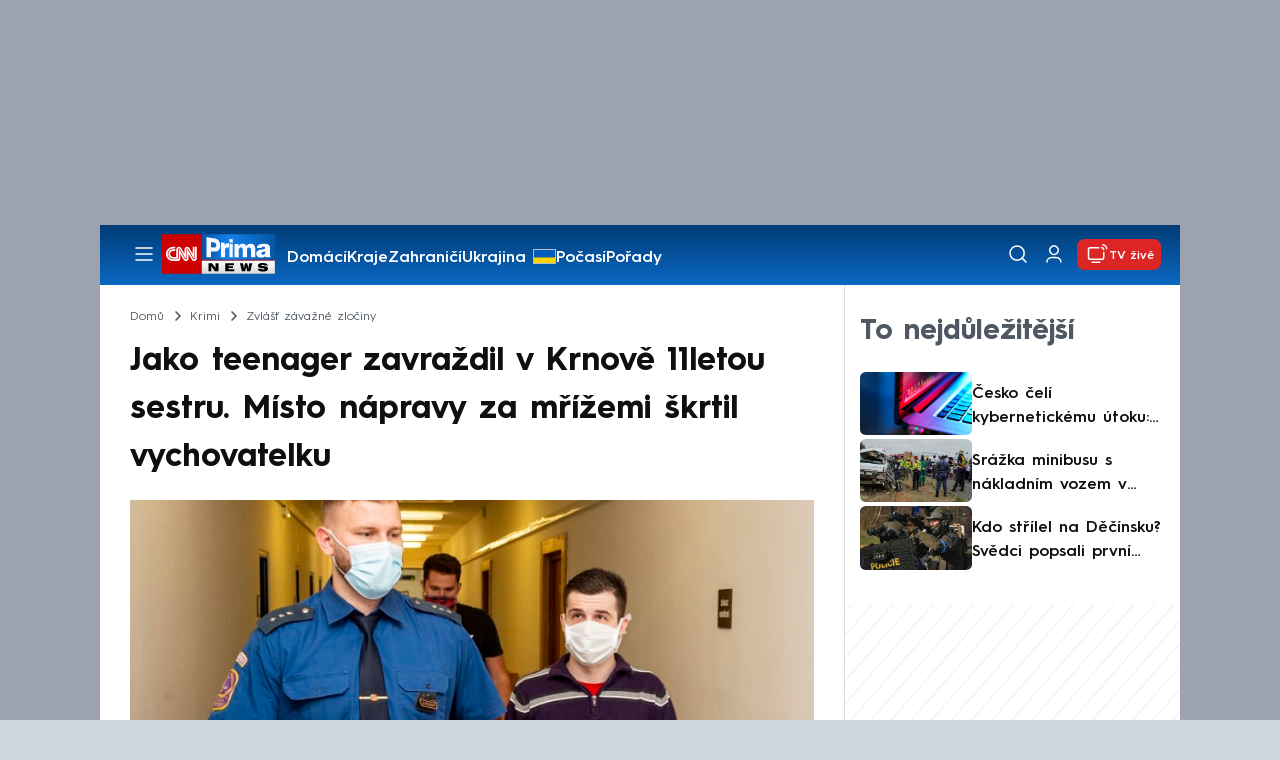

--- FILE ---
content_type: text/html; charset=UTF-8
request_url: https://cnn.iprima.cz/jako-teenager-zavrazdil-svou-11letou-sestru-misto-napravy-za-mrizemi-skrtil-vychovatelku-441980
body_size: 26472
content:
<!DOCTYPE html>
<html lang="cs">
<head>
    <meta charset="UTF-8">
    <meta name="viewport" content="width=device-width, initial-scale=1">
    <meta name="author" content="FTV Prima">
    <meta name="referrer" content="no-referrer-when-downgrade" id="referrer-policy-meta">

            <meta name="robots" content="max-image-preview:large">
    
    <meta name="google-site-verification" content="gsiOsmOWfTS9xPMRB4gH-SmA-DH11GYlFG-LDJJyZSg" />

    <title>Jako teenager zavraždil v Krnově 11letou sestru. Místo nápravy za mřížemi škrtil vychovatelku - CNN Prima NEWS</title>

    <link rel="alternate" type="application/rss+xml" title="CNN Prima NEWS" href="/rss" />

        
<link rel="preload" as="font" type="font/woff2" href="https://assets.cnn.iprima.cz/fonts/roboto-v30-latin_latin-ext-regular.woff2" crossorigin="crossorigin">
<link rel="preload" as="font" type="font/woff2" href="https://assets.cnn.iprima.cz/fonts/roboto-v30-latin_latin-ext-500.woff2" crossorigin="crossorigin">
<link rel="preload" as="font" type="font/woff2" href="https://assets.cnn.iprima.cz/fonts/roboto-v30-latin_latin-ext-900.woff2" crossorigin="crossorigin">

<link rel="preload" as="font" type="font/woff2" href="https://assets.cnn.iprima.cz/fonts/HurmeGeometricSans3-Regular.woff2" crossorigin="crossorigin">
<link rel="preload" as="font" type="font/woff2" href="https://assets.cnn.iprima.cz/fonts/HurmeGeometricSans3-SemiBold.woff2" crossorigin="crossorigin">
<link rel="preload" as="font" type="font/woff2" href="https://assets.cnn.iprima.cz/fonts/HurmeGeometricSans3-Bold.woff2" crossorigin="crossorigin">

<link rel="stylesheet preconnect" href="https://assets.cnn.iprima.cz/css/fonts.143f58e9.css" crossorigin="anonymous" fetchpriority="high">
                <link rel="stylesheet" href="https://assets.cnn.iprima.cz/css/gallery-bundle-custom.c1d77ea6.css" crossorigin="anonymous" media="print" onload="this.media=&quot;all&quot;">
        <link rel="stylesheet" href="https://assets.cnn.iprima.cz/658.6dbe746b.css" crossorigin="anonymous" media="print" onload="this.media=&quot;all&quot;">
        <noscript><link rel="stylesheet" href="https://assets.cnn.iprima.cz/css/gallery-bundle-custom.c1d77ea6.css"></noscript>
        <noscript><link rel="stylesheet" href="https://assets.cnn.iprima.cz/css/gallery-bundle.css"></noscript>
    
        <link rel="stylesheet preconnect" href="https://assets.cnn.iprima.cz/432.d3137f09.css" crossorigin="anonymous" fetchpriority="high"><link rel="stylesheet preconnect" href="https://assets.cnn.iprima.cz/287.2c381270.css" crossorigin="anonymous" fetchpriority="high"><link rel="stylesheet preconnect" href="https://assets.cnn.iprima.cz/master.4c3e3149.css" crossorigin="anonymous" fetchpriority="high">

            <script type="application/ld+json">{"@context":"https:\/\/schema.org","@type":"NewsArticle","headline":"Jako teenager zavra\u017edil v Krnov\u011b 11letou sestru. M\u00edsto n\u00e1pravy za m\u0159\u00ed\u017eemi \u0161krtil vychovatelku","description":"Ban\u00e1ln\u00ed h\u00e1dka mezi n\u00e1ctilet\u00fdmi sourozenci podle vy\u0161et\u0159ovatel\u016f patrn\u011b st\u00e1la za brut\u00e1ln\u00ed vra\u017edou v severomoravsk\u00e9m Krnov\u011b. Tehdy teprve patn\u00e1ctilet\u00fd Martin ubodal svou jeden\u00e1ctiletou sestru. Z\u0159ejm\u011b proto, \u017ee mu nepomohla s \u00faklidem bytu. Jen\u017ee Martina Ba\u010furu n\u00e1sledn\u00fd v\u00fdjime\u010dn\u00fd trest nepolep\u0161il. Jen p\u00e1r m\u011bs\u00edc\u016f p\u0159ed propu\u0161t\u011bn\u00edm se vrhl na svou vychovatelku a za\u010dal ji \u0161krtit. Podle soudu cht\u011bl vra\u017edit znovu. P\u0159\u00edb\u011bh redakce CNN Prima NEWS p\u0159in\u00e1\u0161\u00ed v seri\u00e1lu Zvl\u00e1\u0161\u0165 z\u00e1va\u017en\u00e9 zlo\u010diny, kter\u00fd pojedn\u00e1v\u00e1 o nejv\u011bt\u0161\u00edch krimin\u00e1ln\u00edch p\u0159\u00edpadech posledn\u00edch desetilet\u00ed.","url":"https:\/\/cnn.iprima.cz\/jako-teenager-zavrazdil-svou-11letou-sestru-misto-napravy-za-mrizemi-skrtil-vychovatelku-441980","datePublished":"2024-07-10T06:01:19+02:00","mainEntityOfPage":"https:\/\/cnn.iprima.cz\/jako-teenager-zavrazdil-svou-11letou-sestru-misto-napravy-za-mrizemi-skrtil-vychovatelku-441980","dateModified":"2024-07-10T06:01:19+02:00","publisher":{"@context":"https:\/\/schema.org","@type":"NewsMediaOrganization","name":"FTV Prima","url":"https:\/\/cnn.iprima.cz","email":"cnnprima@iprima.cz","logo":{"@context":"https:\/\/schema.org","@type":"ImageObject","url":"https:\/\/assets.cnn.iprima.cz\/images\/logo-prima-cnn-news-big.png","width":802,"height":282,"caption":"CNN Prima News Logo","creditText":"FTV Prima","copyrightNotice":"FTV Prima","creator":{"@context":"https:\/\/schema.org","@type":"Organization","name":"FTV Prima"},"license":"https:\/\/www.iprima.cz\/vseobecne-podminky","acquireLicensePage":"https:\/\/www.iprima.cz\/vseobecne-podminky"},"sameAs":["https:\/\/twitter.com\/cnnprima\/","https:\/\/www.facebook.com\/cnnprima\/","https:\/\/www.instagram.com\/cnnprima\/","https:\/\/www.linkedin.com\/company\/cnnprimanews\/"],"alternateName":["CNN Prima","Prima CNN","CNN Czech"]},"copyrightYear":"2026","author":{"@context":"https:\/\/schema.org","@type":"Person","name":"V\u00e1clav Janata","description":"Vystudoval soci\u00e1ln\u00ed a masovou komunikaci na Univerzit\u011b Jana Amose Komensk\u00e9ho Praha. Pro televizi Prima pracuje dvan\u00e1ct\u00fdm rokem. U\u017e b\u011bhem studi\u00ed v roce 2008 z\u00edskal v redakci zpravodajstv\u00ed TV Prima pozici asistenta editora. Ve stejn\u00e9 dob\u011b pracoval tak\u00e9 v r\u00e1diu Hey jako sportovn\u00ed moder\u00e1tor. Pozd\u011bji se stal report\u00e9rem dom\u00e1c\u00ed redakce TV Prima, jeho srdci byl ale o n\u011bco bli\u017e\u0161\u00ed adrenalin v podob\u011b pr\u00e1ce report\u00e9ra Krimi zpr\u00e1v. Aktu\u00e1ln\u011b je jednou z tv\u00e1\u0159\u00ed zpravodajsk\u00e9 platformy CNN Prima NEWS, kde uv\u00e1d\u00ed pr\u00e1v\u011b novou verzi po\u0159adu Krimi zpr\u00e1vy.","image":{"@context":"https:\/\/schema.org","@type":"ImageObject","url":"https:\/\/cdn.administrace.tv\/2022\/04\/04\/small_11\/0a7fcfd2747c08cbe4355b1fa0fa3aa5.jpg","width":800,"height":800,"copyrightNotice":"FTV Prima","creditText":"FTV Prima","creator":{"@context":"https:\/\/schema.org","@type":"Organization","name":"FTV Prima"},"license":"https:\/\/www.iprima.cz\/vseobecne-podminky","acquireLicensePage":"https:\/\/www.iprima.cz\/vseobecne-podminky"},"email":"vaclav.janata@iprima.cz","url":"https:\/\/cnn.iprima.cz\/vaclav-janata","jobTitle":"editor Krimi zpr\u00e1v, report\u00e9r CNN Prima NEWS"},"image":{"@context":"https:\/\/schema.org","@type":"ImageObject","url":"https:\/\/cdn.administrace.tv\/2024\/07\/09\/medium_169\/352037830dba109331f90194fa59b9f4.jpg","width":1200,"height":675,"caption":"Martin Ba\u010fura zavra\u017edil sestru, pak m\u00e1lem u\u0161krtil vychovatelku.","creditText":"profimedia.cz","copyrightNotice":"profimedia.cz","creator":{"@context":"https:\/\/schema.org","@type":"Organization","name":"profimedia.cz"},"license":"https:\/\/www.iprima.cz\/vseobecne-podminky","acquireLicensePage":"https:\/\/www.iprima.cz\/vseobecne-podminky"}}</script>
                <script type="application/ld+json">{"@context":"https:\/\/schema.org","@type":"BreadcrumbList","itemListElement":[{"@type":"ListItem","position":1,"name":"Krimi","item":"https:\/\/cnn.iprima.cz\/krimi"},{"@type":"ListItem","position":2,"name":"Zvl\u00e1\u0161\u0165 z\u00e1va\u017en\u00e9 zlo\u010diny","item":"https:\/\/cnn.iprima.cz\/zvlast-zavazne-zlociny"}]}</script>
    
            <link rel="canonical" href="https://cnn.iprima.cz/jako-teenager-zavrazdil-svou-11letou-sestru-misto-napravy-za-mrizemi-skrtil-vychovatelku-441980">
    
    <script>
    window.didomiOnReady = window.didomiOnReady || [];
    window.didomiOnReady.push(function () {
        addGTM(window, document, 'script', 'dataLayer', 'GTM-MPL3TB9');
    });

    /**
     */
    function addGTM(w, d, s, l, i) {
        w[l] = w[l] || [];
        w[l].push({'gtm.start': new Date().getTime(), event: 'gtm.js'});
        var f = d.getElementsByTagName(s)[0],
            j = d.createElement(s),
            dl = l != 'dataLayer' ? '&l=' + l : '';
        j.async = true;
        j.src = 'https://www.googletagmanager.com/gtm.js?id=' + i + dl;
        f.parentNode.insertBefore(j, f);
    }
</script>    <script src="https://trackszn.median.eu/mediankitszn.js?cmptype=cmp&mkident=cnn.iprima.cz" async></script>    <script src="https://cdn.onesignal.com/sdks/web/v16/OneSignalSDK.page.js" defer></script>
<script>
    window.OneSignalDeferred = window.OneSignalDeferred || [];
    OneSignalDeferred.push(function(OneSignal) {
        OneSignal.init({
            appId: "a31c4c35-02d3-454f-a123-4da84b14d075",
        });
    });
</script>                <meta property="fb:app_id" content="473551046858291" />
                <meta property="og:url" content="https://cnn.iprima.cz/jako-teenager-zavrazdil-svou-11letou-sestru-misto-napravy-za-mrizemi-skrtil-vychovatelku-441980" />
                <meta property="og:type" content="article" />
                <meta property="og:title" content="Jako teenager zavraždil v Krnově svou 11letou sestru. Místo nápravy za mřížemi škrtil vychovatelku" />
        <meta name="twitter:title" content="Jako teenager zavraždil v Krnově svou 11letou sestru. Místo nápravy za mřížemi škrtil vychovatelku" />
                <meta property="og:description" content="Banální hádka mezi náctiletými sourozenci podle vyšetřovatelů patrně stála za brutální vraždou v severomoravském Krnově. Tehdy teprve patnáctiletý Martin ubodal svou jedenáctiletou sestru. Zřejmě proto, že mu nepomohla s úklidem bytu. Jenže Martina Baďuru následný výjimečný trest nepolepšil. Jen pár měsíců před propuštěním se vrhl na svou vychovatelku a začal ji škrtit. Podle soudu chtěl vraždit znovu. Příběh redakce CNN Prima NEWS přináší v seriálu Zvlášť závažné zločiny, který pojednává o největších kriminálních případech posledních desetiletí." />
        <meta name="twitter:description" content="Banální hádka mezi náctiletými sourozenci podle vyšetřovatelů patrně stála za brutální vraždou v severomoravském Krnově. Tehdy teprve patnáctiletý Martin ubodal svou jedenáctiletou sestru. Zřejmě proto, že mu nepomohla s úklidem bytu. Jenže Martina Baďuru následný výjimečný trest nepolepšil. Jen pár měsíců před propuštěním se vrhl na svou vychovatelku a začal ji škrtit. Podle soudu chtěl vraždit znovu. Příběh redakce CNN Prima NEWS přináší v seriálu Zvlášť závažné zločiny, který pojednává o největších kriminálních případech posledních desetiletí." />
                <meta property="og:image" content="https://cdn.administrace.tv/2024/07/09/social_networks/352037830dba109331f90194fa59b9f4.jpg" />
        <meta property="og:image:width" content="1200" />
        <meta property="og:image:height" content="625" />
        <meta name="twitter:image" content="https://cdn.administrace.tv/2024/07/09/social_networks/352037830dba109331f90194fa59b9f4.jpg" />
        <meta name="twitter:card" content="summary_large_image" />
    <meta name="twitter:site" content="CNN Prima NEWS" />
    <meta property="og:site_name" content="CNN Prima NEWS" />
        <script> const USER_INFO_URL = 'https://gateway-api.prod.iprima.cz/json-rpc/'; </script>

<script id="prima.sso.script" src="https://user-sso-script.prod.iprima.cz/sso.js" async></script>
<script src="https://assets.cnn.iprima.cz/runtime.8841900d.js" crossorigin="anonymous" fetchpriority="high"></script><script src="https://assets.cnn.iprima.cz/sso.f541f6fd.js" crossorigin="anonymous" fetchpriority="high"></script>    <script async id="ebx" src="//applets.ebxcdn.com/ebx.js"></script>    <meta name="apple-itunes-app" content="app-id=6740076246">
            <script>
            var dataLayer = dataLayer || [];
            dataLayer.push({"event":"page.view","page":{"type":"article","version":"1.0","content":{"id":441980,"title":"Jako teenager zavra\u017edil v Krnov\u011b 11letou sestru. M\u00edsto n\u00e1pravy za m\u0159\u00ed\u017eemi \u0161krtil vychovatelku","kind":"article-standard","published":"2024-07-10T06:01:19+02:00","layout":"sph","authors":{"name":["V\u00e1clav Janata"],"id":[3753]},"categories":{"main":"Zvl\u00e1\u0161\u0165 z\u00e1va\u017en\u00e9 zlo\u010diny","main_id":2958,"list":["Dom\u00e1c\u00ed","Zpr\u00e1vy","Krimi","Moravskoslezsk\u00fd kraj","Zvl\u00e1\u0161\u0165 z\u00e1va\u017en\u00e9 zlo\u010diny"],"list_id":[149,156,157,271,2958]},"tags":{"name":["vra\u017eda","l\u00e9ka\u0159","soud","pokus o vra\u017edu","krimi","soud ","Krnov","kuchy\u0148sk\u00fd n\u016f\u017e","Zvl\u00e1\u0161\u0165 z\u00e1va\u017en\u00e9 zlo\u010diny","Martin Ba\u010fura"],"id":[1218,5269,11353,11363,12461,14066,20409,27642,104228,175608]}}}});
        </script>
    
    <link rel="icon" type="image/png" href="https://assets.cnn.iprima.cz/favicon/favicon-96x96.png" sizes="96x96" />
<link rel="icon" type="image/svg+xml" href="https://assets.cnn.iprima.cz/favicon/favicon.svg" />
<link rel="shortcut icon" href="https://assets.cnn.iprima.cz/favicon/favicon.ico" />
<link rel="apple-touch-icon" sizes="180x180" href="https://assets.cnn.iprima.cz/favicon/apple-touch-icon.png" />
<link rel="manifest" href="https://assets.cnn.iprima.cz/favicon/site.webmanifest" />
                <meta name="keywords" content="vražda, lékař, soud, pokus o vraždu, krimi, soud , Krnov, kuchyňský nůž, Zvlášť závažné zločiny, Martin Baďura">
                <meta name="description" content="Banální hádka mezi náctiletými sourozenci. To bylo podle vyšetřovatelů zřejmě motivem brutální vraždy v severomoravském Krnově.">
                <link rel="previewimage" href="https://cdn.administrace.tv/2024/07/09/medium_169/352037830dba109331f90194fa59b9f4.jpg"/>
    </head>
<body class=" bg-gray-400">
        

                <div class="header-mone-wrapper static lg:relative">
            <div class="mone_box leader_mobile_rectangle_box">
                <div class="mone_header hide"></div>
                <div class="sas_mone" data-d-area="leaderboard-1" data-m-area="mobilerectangle-1" id="sas_234329"></div>
            </div>
        </div>

        <div class="main-container relative mx-auto bg-white">
                        <div class="sticky-header">
                <header class="header-main w-full h-[40px] md:h-[60px] font-hurme bg-gradient-to-b from-[#003C76] to-[#0B68C3] relative">
    <nav class="flex justify-between items-center py-2.5 pr-5 pl-7 mx-auto my-0 max-w-[1080px] max-h-full max-ml:p-2.5">
        <div class="flex gap-4 items-center mr-4">

                        <button class="dropdown-menu-toggle bg-transparent border-none m-0 cursor-pointer hover:opacity-80 transition-opacity" aria-label="Otevřít menu">
                <img src="https://assets.cnn.iprima.cz/images/icons/burger-menu-white.svg" width="24" height="24" class="block burger-menu-icon" alt="Burger menu ikona">
                <img src="https://assets.cnn.iprima.cz/images/icons/close-white.svg" width="24" height="24" class="hidden close-menu-icon mt-1" alt="Ikona křížku">
            </button>

                        <a href="/" aria-label="CNN Prima News logo" class="flex h-[32px] md:h-[40px] md:mr-3">
                <img src="https://assets.cnn.iprima.cz/images/logo-prima-cnn-news.svg" class="block w-[90px] h-[32px] md:w-[113px] md:h-[40px]" alt="Logo CNN Prima News">
            </a>

                                        <nav class="flex flex-wrap max-w-[70%] h-[20px] gap-x-7 items-center mt-1 max-md:hidden overflow-hidden">
                                            <a href="https://cnn.iprima.cz/domaci#_il=top-menu"
                           class="text-semibold-15-15 ml:text-semibold-16-16 text-white hover:opacity-80 transition-opacity"
                           >
                            Domácí
                        </a>
                                            <a href="https://cnn.iprima.cz/kraje#_il=top-menu"
                           class="text-semibold-15-15 ml:text-semibold-16-16 text-white hover:opacity-80 transition-opacity"
                           >
                            Kraje
                        </a>
                                            <a href="https://cnn.iprima.cz/zahranici#_il=top-menu"
                           class="text-semibold-15-15 ml:text-semibold-16-16 text-white hover:opacity-80 transition-opacity"
                           >
                            Zahraničí
                        </a>
                                            <a href="https://cnn.iprima.cz/ukrajina#_il=top-menu"
                           class="text-semibold-15-15 ml:text-semibold-16-16 text-white hover:opacity-80 transition-opacity ukraine-flag"
                           >
                            Ukrajina
                        </a>
                                            <a href="https://cnn.iprima.cz/pocasi#_il=top-menu"
                           class="text-semibold-15-15 ml:text-semibold-16-16 text-white hover:opacity-80 transition-opacity"
                           >
                            Počasí
                        </a>
                                            <a href="https://cnn.iprima.cz/porady#_il=top-menu"
                           class="text-semibold-15-15 ml:text-semibold-16-16 text-white hover:opacity-80 transition-opacity"
                           >
                            Pořady
                        </a>
                                            <a href="https://cnn.iprima.cz/ekonomika#_il=top-menu"
                           class="text-semibold-15-15 ml:text-semibold-16-16 text-white hover:opacity-80 transition-opacity"
                           >
                            Ekonomika
                        </a>
                                    </nav>
                    </div>

                <div class="flex gap-2 md:gap-1 md:w-[20%] min-w-[155px] items-center justify-end">

                        <a href="https://play.google.com/store/apps/details?id=cz.iprima.cnn&hl=cs"
               id="download-app-link"
               class="hidden bg-transparent border-none m-0 mr-4 cursor-pointer hover:opacity-80 transition-opacity"
               aria-label="Stáhnout aplikaci">
                <img src="https://assets.cnn.iprima.cz/images/download.svg" width="18" height="18" class="block" alt="Ikona stažení">
            </a>
            <script>
                // add here to prevent icon blinking
                const isMobile = /Mobi/i.test(navigator.userAgent);
                const isIOS = /iPhone|iPad|iPod/i.test(navigator.userAgent);

                if (isMobile) {
                    const link = document.getElementById('download-app-link');
                    link.style.display = 'inline-flex';
                    // overwrite link when it's iOS
                    if (isIOS) {
                        link.href = "https://apps.apple.com/cz/app/cnn-prima-news/id6740076246?l=cs";
                    }
                }
            </script>

                        <a href="/vyhledat" class="bg-transparent border-none m-0 cursor-pointer hover:opacity-80 transition-opacity" aria-label="Vyhledávání">
                <img src="https://assets.cnn.iprima.cz/images/icons/search-white.svg" width="24" height="24" class="block" alt="Ikona lupy">
            </a>

            <div class="flex w-[40px] h-[25px] relative">
                                <button onclick="login(); return false;" id="login-btn" class="header-button w-full h-full profile-button-not-logged hover:opacity-80 ml-1 p-0 absolute" aria-label="Uživatelský profil">
                    <img src="https://assets.cnn.iprima.cz/images/icons/user-white.svg" width="24" height="24" class="block m-auto" alt="Ikona uživatele">
                </button>

                                <button id="logged-in-btn" class="header-button w-full h-full hidden profile-button-logged-in user-dropdown-toggle hover:opacity-90 clickable-user-letter ml-1 p-0 absolute">
                    <div class="header-user-letter">
    <svg width="46" height="46" viewBox="0 0 46 46" fill="none" xmlns="http://www.w3.org/2000/svg">
        <g filter="url(#filter0_d_1338_30723)">

                        <circle cx="23" cy="22" r="22" fill="white"/>

                        <text class="svg-letter"
                  x="23" y="23"
                  text-anchor="middle"
                  dominant-baseline="middle"
                  dy="0.1em">
                            </text>
        </g>

        <defs>
                        <filter id="filter0_d_1338_30723" x="0" y="0" width="46" height="46" filterUnits="userSpaceOnUse" color-interpolation-filters="sRGB">
                <feFlood flood-opacity="0" result="BackgroundImageFix"/>
                <feColorMatrix in="SourceAlpha" type="matrix" values="0 0 0 0 0 0 0 0 0 0 0 0 0 0 0 0 0 0 127 0" result="hardAlpha"/>
                <feOffset dy="1"/>
                <feGaussianBlur stdDeviation="0.5"/>
                <feComposite in2="hardAlpha" operator="out"/>
                <feColorMatrix type="matrix" values="0 0 0 0 0 0 0 0 0 0 0 0 0 0 0 0 0 0 0.15 0"/>
                <feBlend mode="normal" in2="BackgroundImageFix" result="effect1_dropShadow_1338_30723"/>
                <feBlend mode="normal" in="SourceGraphic" in2="effect1_dropShadow_1338_30723" result="shape"/>
            </filter>
        </defs>
    </svg>
</div>                </button>
            </div>

                        <section class="header-user-dropdown hidden absolute min-w-[315px] top-full right-[10px] z-10 flex flex-col p-5 rounded-none rounded-b-xl text-blue-dark text-mob-body-regular !text-blue-3 bg-super-light shadow-[0px_1px_1px_rgba(0,0,0,0.15)]">

        <header class="flex gap-5 items-center self-start whitespace-nowrap">

                <div class="header-user-letter">
    <svg width="46" height="46" viewBox="0 0 46 46" fill="none" xmlns="http://www.w3.org/2000/svg">
        <g filter="url(#filter0_d_1338_30723)">

                        <circle cx="23" cy="22" r="22" fill="white"/>

                        <text class="svg-letter"
                  x="23" y="23"
                  text-anchor="middle"
                  dominant-baseline="middle"
                  dy="0.1em">
                            </text>
        </g>

        <defs>
                        <filter id="filter0_d_1338_30723" x="0" y="0" width="46" height="46" filterUnits="userSpaceOnUse" color-interpolation-filters="sRGB">
                <feFlood flood-opacity="0" result="BackgroundImageFix"/>
                <feColorMatrix in="SourceAlpha" type="matrix" values="0 0 0 0 0 0 0 0 0 0 0 0 0 0 0 0 0 0 127 0" result="hardAlpha"/>
                <feOffset dy="1"/>
                <feGaussianBlur stdDeviation="0.5"/>
                <feComposite in2="hardAlpha" operator="out"/>
                <feColorMatrix type="matrix" values="0 0 0 0 0 0 0 0 0 0 0 0 0 0 0 0 0 0 0.15 0"/>
                <feBlend mode="normal" in2="BackgroundImageFix" result="effect1_dropShadow_1338_30723"/>
                <feBlend mode="normal" in="SourceGraphic" in2="effect1_dropShadow_1338_30723" result="shape"/>
            </filter>
        </defs>
    </svg>
</div>
                <p class="user-email-holder self-stretch my-auto"></p>
    </header>

        <hr class="mt-4 w-full h-px bg-zinc-300 border-0"/>

        <nav class="flex flex-col gap-y-4 mt-4">
        <a href="https://profil.iprima.cz/user?ref=magazine" target="_blank" class="hover:underline">
            Nastavení účtu
        </a>
        <a href="" onclick="logout(); return false;" class="hover:underline">
            Odhlásit se
        </a>
    </nav>
</section>

                        <a href="/vysilani" class="flex gap-1 items-center ml-2 px-1 md:px-2 md:py-1 text-help-semibold-12 text-white bg-red-600 rounded-md md:rounded-lg hover:opacity-90 transition-opacity">
                <img src="https://assets.cnn.iprima.cz/images/icons/live-white.svg" width="24" height="24" class="block" alt="Ikona Live TV">
                <span class="max-ml:hidden mt-[3px] min-w-[fit-content]">TV živě</span>
            </a>
        </div>
    </nav>
</header>
<script>
    const user = localStorage.getItem('prima_sso_user_magazine');
    // user is probably logged-in, display it
    if (user) {
        const userData = JSON.parse(user);
        // Set user letter
        setUserLetter(userData.letter);
        // Set user email
        document.querySelectorAll('.user-email-holder').forEach(el => el.textContent = userData.email || '');
        // Show logged-in state
        document.getElementById('login-btn').classList.add('hidden');
        document.getElementById('logged-in-btn').classList.remove('hidden');
    }
</script>

<main class="header-dropdown-menu hidden
    absolute z-10 left-0 right-0 top-[40px] md:top-[60px]     w-full md:max-w-[1040px] mx-auto m-auto my-0
    font-hurme bg-white max-ml:rounded-b-lg rounded-b-2xl
    shadow-[0_4px_16px_rgba(0,0,0,0.25)]
    md:pr-1 ml:pr-3">

        <div class="w-full overflow-y-auto pt-5 pb-12 px-4 md:pr-1 ml:pl-8 ml:pr-5 md:pt-10 md:pb-6">

                <div class="flex max-md:hidden">

                <section class="grid grid-cols-4 gap-y-13 gap-x-4 justify-between mb-10 w-10/12">
                                                <div class="flex flex-col gap-3">
                                                <p class="text-dt-link text-sky-900 my-0">
                            <a href="https://cnn.iprima.cz/domaci"
                                                              class="hover:underline">
                                Domácí
                            </a>
                        </p>
                                                <nav class="text-semibold-15-15 ml:text-semibold-16-16 text-sky-900 flex flex-col gap-y-1">
                                                            <a href="https://cnn.iprima.cz/volby-do-poslanecke-snemovny"
                                                                      class="flex gap-2 items-center hover:underline">
                                    Volby 2025

                                                                                                        </a>
                                                            <a href="https://cnn.iprima.cz/politika"
                                                                      class="flex gap-2 items-center hover:underline">
                                    Politika

                                                                                                        </a>
                                                            <a href="https://cnn.iprima.cz/koronavirus"
                                                                      class="flex gap-2 items-center hover:underline">
                                    Koronavirus

                                                                                                        </a>
                                                            <a href="https://cnn.iprima.cz/pocasi"
                                                                      class="flex gap-2 items-center hover:underline">
                                    Počasí

                                                                                                        </a>
                                                            <a href="https://cnn.iprima.cz/praha"
                                                                      class="flex gap-2 items-center hover:underline">
                                    Praha

                                                                                                        </a>
                                                            <a href="https://cnn.iprima.cz/stredocesky-kraj"
                                                                      class="flex gap-2 items-center hover:underline">
                                    Středočeský kraj

                                                                                                        </a>
                                                            <a href="https://cnn.iprima.cz/moravskoslezsky-kraj"
                                                                      class="flex gap-2 items-center hover:underline">
                                    Moravskoslezský kraj

                                                                                                        </a>
                                                            <a href="https://cnn.iprima.cz/liberecky-kraj"
                                                                      class="flex gap-2 items-center hover:underline">
                                    Liberecký kraj

                                                                                                        </a>
                                                    </nav>
                    </div>
                                                                <div class="flex flex-col gap-3">
                                                <p class="text-dt-link text-sky-900 my-0">
                            <a href="https://cnn.iprima.cz/zahranici"
                                                              class="hover:underline">
                                Zahraničí
                            </a>
                        </p>
                                                <nav class="text-semibold-15-15 ml:text-semibold-16-16 text-sky-900 flex flex-col gap-y-1">
                                                            <a href="https://cnn.iprima.cz/ukrajina"
                                                                      class="flex gap-2 items-center hover:underline">
                                    Ukrajina

                                                                                                        </a>
                                                            <a href="https://cnn.iprima.cz/slovensko"
                                                                      class="flex gap-2 items-center hover:underline">
                                    Slovensko

                                                                                                        </a>
                                                            <a href="https://cnn.iprima.cz/usa"
                                                                      class="flex gap-2 items-center hover:underline">
                                    USA

                                                                                                        </a>
                                                            <a href="https://cnn.iprima.cz/evropska-unie"
                                                                      class="flex gap-2 items-center hover:underline">
                                    Evropská unie

                                                                                                        </a>
                                                            <a href="https://cnn.iprima.cz/rusko"
                                                                      class="flex gap-2 items-center hover:underline">
                                    Rusko

                                                                                                        </a>
                                                            <a href="https://cnn.iprima.cz/izrael"
                                                                      class="flex gap-2 items-center hover:underline">
                                    Izrael

                                                                                                        </a>
                                                            <a href="https://cnn.iprima.cz/nemecko"
                                                                      class="flex gap-2 items-center hover:underline">
                                    Německo

                                                                                                        </a>
                                                            <a href="https://cnn.iprima.cz/cina"
                                                                      class="flex gap-2 items-center hover:underline">
                                    Čína

                                                                                                        </a>
                                                    </nav>
                    </div>
                                                                <div class="flex flex-col gap-3">
                                                <p class="text-dt-link text-sky-900 my-0">
                            <a href="https://cnn.iprima.cz/byznys"
                                                              class="hover:underline">
                                Byznys
                            </a>
                        </p>
                                                <nav class="text-semibold-15-15 ml:text-semibold-16-16 text-sky-900 flex flex-col gap-y-1">
                                                            <a href="https://cnn.iprima.cz/finance"
                                                                      class="flex gap-2 items-center hover:underline">
                                    Finance

                                                                                                        </a>
                                                            <a href="https://cnn.iprima.cz/kryptomeny"
                                                                      class="flex gap-2 items-center hover:underline">
                                    Kryptoměny

                                                                                                        </a>
                                                            <a href="https://cnn.iprima.cz/hypoteky"
                                                                      class="flex gap-2 items-center hover:underline">
                                    Hypotéky

                                                                                                        </a>
                                                            <a href="https://cnn.iprima.cz/dane"
                                                                      class="flex gap-2 items-center hover:underline">
                                    Daně

                                                                                                        </a>
                                                            <a href="https://cnn.iprima.cz/ekonomika"
                                                                      class="flex gap-2 items-center hover:underline">
                                    Ekonomika

                                                                                                        </a>
                                                            <a href="https://cnn.iprima.cz/energetika"
                                                                      class="flex gap-2 items-center hover:underline">
                                    Energetika

                                                                                                        </a>
                                                            <a href="https://cnn.iprima.cz/media"
                                                                      class="flex gap-2 items-center hover:underline">
                                    Média

                                                                                                        </a>
                                                    </nav>
                    </div>
                                                                <div class="flex flex-col gap-3">
                                                <p class="text-dt-link text-sky-900 my-0">
                            <a href="https://cnn.iprima.cz/sport"
                                                              class="hover:underline">
                                Sport
                            </a>
                        </p>
                                                <nav class="text-semibold-15-15 ml:text-semibold-16-16 text-sky-900 flex flex-col gap-y-1">
                                                            <a href="https://cnn.iprima.cz/mma"
                                                                      class="flex gap-2 items-center hover:underline">
                                    MMA

                                                                                                        </a>
                                                            <a href="https://cnn.iprima.cz/fotbal"
                                                                      class="flex gap-2 items-center hover:underline">
                                    Fotbal

                                                                                                        </a>
                                                            <a href="https://cnn.iprima.cz/hokej"
                                                                      class="flex gap-2 items-center hover:underline">
                                    Hokej

                                                                                                        </a>
                                                            <a href="https://cnn.iprima.cz/tenis"
                                                                      class="flex gap-2 items-center hover:underline">
                                    Tenis

                                                                                                        </a>
                                                            <a href="https://cnn.iprima.cz/motorismus"
                                                                      class="flex gap-2 items-center hover:underline">
                                    Moto

                                                                                                        </a>
                                                    </nav>
                    </div>
                                                                <div class="flex flex-col gap-3">
                                                <p class="text-dt-link text-sky-900 my-0">
                            <a href="https://cnn.iprima.cz/lifestyle"
                                                              class="hover:underline">
                                Lifestyle
                            </a>
                        </p>
                                                <nav class="text-semibold-15-15 ml:text-semibold-16-16 text-sky-900 flex flex-col gap-y-1">
                                                            <a href="https://cnn.iprima.cz/cestovani"
                                                                      class="flex gap-2 items-center hover:underline">
                                    Cestování

                                                                                                        </a>
                                                            <a href="https://cnn.iprima.cz/zdravi"
                                                                      class="flex gap-2 items-center hover:underline">
                                    Zdraví

                                                                                                        </a>
                                                            <a href="https://cnn.iprima.cz/historie"
                                                                      class="flex gap-2 items-center hover:underline">
                                    Historie

                                                                                                        </a>
                                                            <a href="https://cnn.iprima.cz/kultura"
                                                                      class="flex gap-2 items-center hover:underline">
                                    Kultura

                                                                                                        </a>
                                                            <a href="https://cnn.iprima.cz/veda-a-technologie"
                                                                      class="flex gap-2 items-center hover:underline">
                                    Věda a technologie

                                                                                                        </a>
                                                            <a href="https://cnn.iprima.cz/filmy"
                                                                      class="flex gap-2 items-center hover:underline">
                                    Filmy

                                                                                                        </a>
                                                            <a href="https://cnn.iprima.cz/serialy"
                                                                      class="flex gap-2 items-center hover:underline">
                                    Seriály

                                                                                                        </a>
                                                    </nav>
                    </div>
                                                                <div class="flex flex-col gap-3">
                                                <p class="text-dt-link text-sky-900 my-0">
                            <a href="https://cnn.iprima.cz/krimi"
                                                              class="hover:underline">
                                Krimi
                            </a>
                        </p>
                                                <nav class="text-semibold-15-15 ml:text-semibold-16-16 text-sky-900 flex flex-col gap-y-1">
                                                            <a href="https://cnn.iprima.cz/soudy"
                                                                      class="flex gap-2 items-center hover:underline">
                                    Soudy

                                                                                                        </a>
                                                            <a href="https://cnn.iprima.cz/nehody"
                                                                      class="flex gap-2 items-center hover:underline">
                                    Nehody

                                                                                                        </a>
                                                            <a href="https://cnn.iprima.cz/pozary"
                                                                      class="flex gap-2 items-center hover:underline">
                                    Požáry

                                                                                                        </a>
                                                            <a href="https://cnn.iprima.cz/vrazdy"
                                                                      class="flex gap-2 items-center hover:underline">
                                    Vraždy

                                                                                                        </a>
                                                            <a href="https://cnn.iprima.cz/krimi"
                                                                      class="flex gap-2 items-center hover:underline">
                                    Krimi v TV

                                                                                                        </a>
                                                    </nav>
                    </div>
                                                                <div class="flex flex-col gap-3">
                                                <p class="text-dt-link text-sky-900 my-0">
                            <a href="https://cnn.iprima.cz/porady"
                                                              class="hover:underline">
                                Pořady
                            </a>
                        </p>
                                                <nav class="text-semibold-15-15 ml:text-semibold-16-16 text-sky-900 flex flex-col gap-y-1">
                                                            <a href="https://cnn.iprima.cz/porady/partie"
                                                                      class="flex gap-2 items-center hover:underline">
                                    Partie

                                                                                                        </a>
                                                            <a href="https://cnn.iprima.cz/porady/hlavni-zpravy"
                                                                      class="flex gap-2 items-center hover:underline">
                                    Hlavní zprávy

                                                                                                        </a>
                                                            <a href="https://cnn.iprima.cz/porady/360deg"
                                                                      class="flex gap-2 items-center hover:underline">
                                    360°

                                                                                                        </a>
                                                            <a href="https://cnn.iprima.cz/porady/novy-den"
                                                                      class="flex gap-2 items-center hover:underline">
                                    Nový den

                                                                                                        </a>
                                                            <a href="https://cnn.iprima.cz/porady/interview-plus"
                                                                      class="flex gap-2 items-center hover:underline">
                                    Interview

                                                                                                        </a>
                                                            <a href="https://cnn.iprima.cz/porady/k-veci"
                                                                      class="flex gap-2 items-center hover:underline">
                                    K věci

                                                                                                        </a>
                                                    </nav>
                    </div>
                                                                <div class="flex flex-col gap-3">
                                                <p class="text-dt-link text-sky-900 my-0">
                            <a href="https://www.iprima.cz"
                                                              class="hover:underline">
                                Prima+
                            </a>
                        </p>
                                                <nav class="text-semibold-15-15 ml:text-semibold-16-16 text-sky-900 flex flex-col gap-y-1">
                                                            <a href="https://fresh.iprima.cz/"
                                   target="_blank"                                   class="flex gap-2 items-center hover:underline">
                                    Prima Fresh

                                                                                                                <img src="https://assets.cnn.iprima.cz/images/icons/link-out-arrow.svg" class="block"
                                             alt="Ikona externího odkazu" width="16px" height="16px">
                                                                    </a>
                                                            <a href="https://zoom.iprima.cz"
                                   target="_blank"                                   class="flex gap-2 items-center hover:underline">
                                    Prima Zoom

                                                                                                                <img src="https://assets.cnn.iprima.cz/images/icons/link-out-arrow.svg" class="block"
                                             alt="Ikona externího odkazu" width="16px" height="16px">
                                                                    </a>
                                                            <a href="https://zeny.iprima.cz/"
                                   target="_blank"                                   class="flex gap-2 items-center hover:underline">
                                    Prima Ženy

                                                                                                                <img src="https://assets.cnn.iprima.cz/images/icons/link-out-arrow.svg" class="block"
                                             alt="Ikona externího odkazu" width="16px" height="16px">
                                                                    </a>
                                                            <a href="https://coolmagazin.iprima.cz/"
                                   target="_blank"                                   class="flex gap-2 items-center hover:underline">
                                    Prima COOL

                                                                                                                <img src="https://assets.cnn.iprima.cz/images/icons/link-out-arrow.svg" class="block"
                                             alt="Ikona externího odkazu" width="16px" height="16px">
                                                                    </a>
                                                            <a href="https://www.primadoma.cz"
                                   target="_blank"                                   class="flex gap-2 items-center hover:underline">
                                    Prima DOMA

                                                                                                                <img src="https://assets.cnn.iprima.cz/images/icons/link-out-arrow.svg" class="block"
                                             alt="Ikona externího odkazu" width="16px" height="16px">
                                                                    </a>
                                                            <a href="https://www.living.iprima.cz"
                                   target="_blank"                                   class="flex gap-2 items-center hover:underline">
                                    Prima Living

                                                                                                                <img src="https://assets.cnn.iprima.cz/images/icons/link-out-arrow.svg" class="block"
                                             alt="Ikona externího odkazu" width="16px" height="16px">
                                                                    </a>
                                                    </nav>
                    </div>
                                    </section>
    
        <section class="w-2/12">
                    <nav class="flex flex-col gap-y-4">
                                    <a href="https://cnn.iprima.cz/show-time" class="block text-dt-link text-sky-900 hover:underline">
                                                ShowTime
                    </a>
                                    <a href="https://cnn.iprima.cz/svet-zvirat" class="block text-dt-link text-sky-900 hover:underline">
                                                Svět zvířat
                    </a>
                                    <a href="https://cnn.iprima.cz/gaming" class="block text-dt-link text-sky-900 hover:underline">
                                                Gaming
                    </a>
                                    <a href="https://cnn.iprima.cz/auto" class="block text-dt-link text-sky-900 hover:underline">
                                                Auto
                    </a>
                                    <a href="https://www.iprima.cz/tv-program#_il=top-menu" class="block text-dt-link text-sky-900 hover:underline">
                                                TV program
                    </a>
                                    <a href="https://cnn.iprima.cz/porady" class="block text-dt-link text-sky-900 hover:underline">
                                                Pořady
                    </a>
                            </nav>
            </section>
</div>
                    <nav class="md:hidden flex flex-col gap-4 mb-4">
                    <a
                    href="https://cnn.iprima.cz/domaci#_il=top-menu"
                    class="text-base font-bold leading-6 text-sky-900"
                                >
                Domácí
            </a>
                    <a
                    href="https://cnn.iprima.cz/kraje#_il=top-menu"
                    class="text-base font-bold leading-6 text-sky-900"
                                >
                Kraje
            </a>
                    <a
                    href="https://cnn.iprima.cz/zahranici#_il=top-menu"
                    class="text-base font-bold leading-6 text-sky-900"
                                >
                Zahraničí
            </a>
                    <a
                    href="https://cnn.iprima.cz/ukrajina#_il=top-menu"
                    class="text-base font-bold leading-6 text-sky-900 ukraine-flag"
                                >
                Ukrajina
            </a>
                    <a
                    href="https://cnn.iprima.cz/pocasi#_il=top-menu"
                    class="text-base font-bold leading-6 text-sky-900"
                                >
                Počasí
            </a>
                    <a
                    href="https://cnn.iprima.cz/porady#_il=top-menu"
                    class="text-base font-bold leading-6 text-sky-900"
                                >
                Pořady
            </a>
                    <a
                    href="https://cnn.iprima.cz/ekonomika#_il=top-menu"
                    class="text-base font-bold leading-6 text-sky-900"
                                >
                Ekonomika
            </a>
            </nav>

                    <section class="md:hidden py-5 border-solid border-light-gray-2 border-x-0 border-b-0 border-t-[1px]">
        <div class="flex flex-wrap gap-3 items-center max-h-[60px] overflow-hidden">
                            <a href="https://cnn.iprima.cz/andrej-babis-tag" class="px-2.5 py-0.5 text-xs leading-5 text-gray-600 rounded border bg-super-light border-solid border-light-gray-2">
                    Andrej Babiš
                </a>
                            <a href="https://cnn.iprima.cz/filip-turek-tag" class="px-2.5 py-0.5 text-xs leading-5 text-gray-600 rounded border bg-super-light border-solid border-light-gray-2">
                    Filip Turek
                </a>
                            <a href="https://cnn.iprima.cz/donald-trump" class="px-2.5 py-0.5 text-xs leading-5 text-gray-600 rounded border bg-super-light border-solid border-light-gray-2">
                    Donald Trump
                </a>
                            <a href="https://cnn.iprima.cz/po-cesku" class="px-2.5 py-0.5 text-xs leading-5 text-gray-600 rounded border bg-super-light border-solid border-light-gray-2">
                    Prima Česko
                </a>
                            <a href="https://cnn.iprima.cz/krimi" class="px-2.5 py-0.5 text-xs leading-5 text-gray-600 rounded border bg-super-light border-solid border-light-gray-2">
                    Krimi
                </a>
                            <a href="https://cnn.iprima.cz/show-time" class="px-2.5 py-0.5 text-xs leading-5 text-gray-600 rounded border bg-super-light border-solid border-light-gray-2">
                    ShowTime
                </a>
                            <a href="https://www.iprima.cz/" class="px-2.5 py-0.5 text-xs leading-5 text-gray-600 rounded border bg-super-light border-solid border-light-gray-2">
                    prima+
                </a>
                            <a href="https://cnn.iprima.cz/aplikace-cpn-470899" class="px-2.5 py-0.5 text-xs leading-5 text-gray-600 rounded border bg-super-light border-solid border-light-gray-2">
                    Mobilní aplikace
                </a>
                    </div>
    </section>

                
<footer class="flex flex-col gap-3 items-center py-6 md:py-8 ml:py-11 mb-1 md:mb-3 ml:mb-6 border border-solid border-light-gray-2 border-x-0">
    <nav class="w-full max-w-[450px] md:max-w-[850px] grid grid-cols-2 items-center gap-y-1 gap-x-3 md:gap-x-6 md:gap-y-3 md:flex md:flex-wrap md:justify-center">
                    <a
                                            href="https://www.skupinaprima.cz/" target="_blank"
                                                            class="text-help-semibold-12 text-dark-gray-text-3 underline hover:no-underline"
            >
                O FTV Prima
            </a>
                    <a
                                            href="https://www.skupinaprima.cz/internetova-reklama/" target="_blank"
                                                            class="text-help-semibold-12 text-dark-gray-text-3 underline hover:no-underline"
            >
                Reklama
            </a>
                    <a
                                            href="https://hbbtv.iprima.cz/#_il=footer" target="_blank"
                                                            class="text-help-semibold-12 text-dark-gray-text-3 underline hover:no-underline"
            >
                HbbTV
            </a>
                    <a
                                            href="https://www.iprima.cz/podminky-uzivani#_il=footer" target="_blank"
                                                            class="text-help-semibold-12 text-dark-gray-text-3 underline hover:no-underline"
            >
                Podmínky užívání
            </a>
                    <a
                                            href="https://www.iprima.cz/cookies#_il=footer" target="_blank"
                                                            class="text-help-semibold-12 text-dark-gray-text-3 underline hover:no-underline"
            >
                Cookies
            </a>
                    <a
                                            href="https://rejstrik-firem.kurzy.cz/48115908/ftv-prima-sro/" target="_blank"
                                                            class="text-help-semibold-12 text-dark-gray-text-3 underline hover:no-underline"
            >
                Vlastník FTV Prima s.r.o.
            </a>
                    <a
                                            href="https://www.skupinaprima.cz/management/" target="_blank"
                                                            class="text-help-semibold-12 text-dark-gray-text-3 underline hover:no-underline"
            >
                Management
            </a>
                    <a
                                            href="https://www.skupinaprima.cz/press/" target="_blank"
                                                            class="text-help-semibold-12 text-dark-gray-text-3 underline hover:no-underline"
            >
                Press
            </a>
                    <a
                                            href="https://www.skupinaprima.cz/castingy/" target="_blank"
                                                            class="text-help-semibold-12 text-dark-gray-text-3 underline hover:no-underline"
            >
                Castingy a výzvy
            </a>
                    <a
                                            href="https://www.skupinaprima.cz/kontakty/" target="_blank"
                                                            class="text-help-semibold-12 text-dark-gray-text-3 underline hover:no-underline"
            >
                Kontakty
            </a>
                    <a
                                            href="https://www.iprima.cz/zpracovani-osobnich-udaju#_il=footer" target="_blank"
                                                            class="text-help-semibold-12 text-dark-gray-text-3 underline hover:no-underline"
            >
                Zpracování osobních údajů
            </a>
                    <a
                                            href=""
                                        onclick="Didomi.notice.show(); return false;"                    class="text-help-semibold-12 text-dark-gray-text-3 underline hover:no-underline"
            >
                Nastavení soukromí
            </a>
                    <a
                                            href="https://podpora.iprima.cz/hc/cs/requests/new" target="_blank"
                                                            class="text-help-semibold-12 text-dark-gray-text-3 underline hover:no-underline"
            >
                Nahlásit chybu
            </a>
                    <a
                                            href="https://podpora.iprima.cz/hc/cs#_il=footer" target="_blank"
                                                            class="text-help-semibold-12 text-dark-gray-text-3 underline hover:no-underline"
            >
                Nápověda
            </a>
                    <a
                                            href="https://cnn.iprima.cz/redakce-zpravodajstvi-cnn-prima-news-56323" target="_blank"
                                                            class="text-help-semibold-12 text-dark-gray-text-3 underline hover:no-underline"
            >
                Redakce
            </a>
            </nav>
</footer>
                <div class="border-solid border-t-0 border-b-[1px] border-x-0 border-light-gray-2 md:border-0">
    <div class="max-w-[400px] py-2 md:py-0 mx-auto flex justify-between md:justify-center items-center gap-8 md:gap-9">
        <p class="text-help-regular-12 md:text-regular-16-16 text-stone-950 min-w-[80px] block">
            Sledujte nás
        </p>
        <div class="flex justify-between md:justify-start gap-8 w-full md:w-auto max-w-[250px]">
                                        <a
                    href="https://www.facebook.com/cnnprima" target="_blank"
                class="hover:opacity-70 transition-opacity"
        aria-label="Facebook"
>
    <img src="https://assets.cnn.iprima.cz/images/icons/social-facebook-2.svg" class="block" alt="Facebook ikona">
</a>            
                                        <a
                    href="https://x.com/CNNPrima" target="_blank"
                class="hover:opacity-70 transition-opacity"
        aria-label="X"
>
    <img src="https://assets.cnn.iprima.cz/images/icons/social-x-2.svg" class="block" alt="X ikona">
</a>            
                                        <a
                    href="https://www.instagram.com/cnnprima" target="_blank"
                class="hover:opacity-70 transition-opacity"
        aria-label="Instagram"
>
    <img src="https://assets.cnn.iprima.cz/images/icons/social-instagram-2.svg" class="block" alt="Instagram ikona">
</a>            
                                        <a
                    href="https://www.youtube.com/channel/UCuZYRKy64fg_eYYLKCEp5Zw" target="_blank"
                class="hover:opacity-70 transition-opacity"
        aria-label="YouTube"
>
    <img src="https://assets.cnn.iprima.cz/images/icons/social-youtube-2.svg" class="block" alt="YouTube ikona">
</a>                    </div>
    </div>
</div>
                <div class="md:hidden flex justify-between gap-5 max-w-[300px] mx-auto mt-4 pt-2 md:pt-3">
    <a href="https://apps.apple.com/jo/app/cnn-prima-news/id6740076246" target="_blank" aria-label="Stáhnout aplikaci na App Store">
        <img src="https://assets.cnn.iprima.cz/images/store-badge-apple.svg" class="block" alt="Apple Store badge">
    </a>
    <a href="https://play.google.com/store/apps/details?id=cz.iprima.cnn&pcampaignid=web_share" target="_blank" aria-label="Stáhnout aplikaci na Google Play">
        <img src="https://assets.cnn.iprima.cz/images/store-badge-google.svg" class="block" alt="Google Play badge">
    </a>
</div>
    </div>
</main>
                
            </div>

                        <div class="content px-4 lg:px-8">
                    

    <article>
        <div id="article-wrapper" class="page-article-detail article-detail article-detail-padding aside-layout relative">
            <main id="article-content">

                                    <div class="atom-breadcrumbs font-hurme text-help-regular-12 items-center pt-5 pb-1 my-0 flex flex-nowrap">
        
                                        <a href="/" class="breadcrumbs-item no-underline text-dark-gray-text-3 inline-flex hover:underline shrink-0">
                    <span class="breadcrumbs-label mr-2.5 mb-1">Domů</span>
                </a>

                                <span class="breadcrumbs-devider text-light-gray text-xs -ml-2">
    <i class="icon i-arrow-right-breadcrumbs"></i>
</span>            
                                        <a href="https://cnn.iprima.cz/krimi" class="breadcrumbs-item no-underline text-dark-gray-text-3 inline-flex hover:underline shrink-0">
                    <span class="breadcrumbs-label mr-2.5 mb-1">Krimi</span>
                </a>
            
                                        <span class="breadcrumbs-devider text-light-gray text-xs -ml-2">
    <i class="icon i-arrow-right-breadcrumbs"></i>
</span>            
        
                        
                                        <a href="https://cnn.iprima.cz/zvlast-zavazne-zlociny" class="breadcrumbs-item no-underline text-dark-gray-text-3 inline-flex hover:underline shrink-0">
                    <span class="breadcrumbs-label mr-2.5 mb-1">Zvlášť závažné zločiny</span>
                </a>
            
                        
            </div>

                                <h1 id="article-title">
                    Jako teenager zavraždil v Krnově 11letou sestru. Místo nápravy za mřížemi škrtil vychovatelku
                </h1>

                    

                                <header class="header-above-content w-full mb-2 md:mb-4">
                    
    <div class="asset-gallery asset-gallery-type"
         data-asset-id="carousel-441980"
         data-title="Jako teenager zavraždil v Krnově 11letou sestru. Místo nápravy za mřížemi škrtil vychovatelku">

                                <div class="relative">
                <a href="#gallery-asset-carousel-441980"
                   rel="asset:open"
                   class="leading-0 block aspect-169">
                                            <picture class="block">
                            <source media="(max-width: 500px)"
                                    srcset="https://cdn.administrace.tv/2024/07/09/mini_169/352037830dba109331f90194fa59b9f4.jpg, https://cdn.administrace.tv/2024/07/09/small_169/352037830dba109331f90194fa59b9f4.jpg 2x">

                            <img src="https://cdn.administrace.tv/2024/07/09/small_169/352037830dba109331f90194fa59b9f4.jpg"
                                 class="main-image article-content-image w-full aspect-169"
                                 fetchpriority="high"                                 alt="Martin Baďura zavraždil sestru, pak málem uškrtil vychovatelku.">
                        </picture>
                                    </a>

                                <a href="#gallery-asset-carousel-441980" rel="asset:open" class="atom-fullscreen-button">
                    <i class="icon i-fullscreen text-xl"></i>
                </a>
            </div>
        
                <div class="gallery-thumbnails flex px-2">
                                                                        <div class="image-thumbnail w-1/3 sm:w-1/5 px-2 block sm:block ">
                        <div class="image-link">

                                                        <a href="#gallery-asset-carousel-441980" rel="asset:open" data-asset-photo-index="1">
                                                                    <picture class=" ">
                                        <source media="(max-width: 500px)"
                                                srcset="https://cdn.administrace.tv/2024/07/09/mini_169/eb53d215d21d5f26415b291ce916ba56.jpg, https://cdn.administrace.tv/2024/07/09/small_169/eb53d215d21d5f26415b291ce916ba56.jpg 2x">

                                        <img src="https://cdn.administrace.tv/2024/07/09/small_169/eb53d215d21d5f26415b291ce916ba56.jpg"
                                             class="w-full h-16"
                                             alt="Martin Baďura zavraždil sestru, pak málem uškrtil vychovatelku.">
                                    </picture>
                                                            </a>

                                                                                        <a href="#gallery-asset-carousel-441980"
                                   rel="asset:open"
                                   data-asset-init-mode="overview"
                                   class="show-gallery
                                                                              hidden                                                                                                                                                             sm:hidden">
                                    <i class="icon i-photo-header"></i>
                                    <span>
                                        4
                                                                                 fotografie                                     </span>
                                </a>
                                                    </div>
                    </div>
                                                                <div class="image-thumbnail w-1/3 sm:w-1/5 px-2 block sm:block ">
                        <div class="image-link">

                                                        <a href="#gallery-asset-carousel-441980" rel="asset:open" data-asset-photo-index="2">
                                                                    <picture class=" ">
                                        <source media="(max-width: 500px)"
                                                srcset="https://cdn.administrace.tv/2024/07/09/mini_169/9408e8c608a5e5c8ed964d770f0e55c8.jpg, https://cdn.administrace.tv/2024/07/09/small_169/9408e8c608a5e5c8ed964d770f0e55c8.jpg 2x">

                                        <img src="https://cdn.administrace.tv/2024/07/09/small_169/9408e8c608a5e5c8ed964d770f0e55c8.jpg"
                                             class="w-full h-16"
                                             alt="Martin Baďura zavraždil sestru, pak málem uškrtil vychovatelku.">
                                    </picture>
                                                            </a>

                                                                                        <a href="#gallery-asset-carousel-441980"
                                   rel="asset:open"
                                   data-asset-init-mode="overview"
                                   class="show-gallery
                                                                              hidden                                                                                                                                                             sm:hidden">
                                    <i class="icon i-photo-header"></i>
                                    <span>
                                        4
                                                                                 fotografie                                     </span>
                                </a>
                                                    </div>
                    </div>
                                                                <div class="image-thumbnail w-1/3 sm:w-1/5 px-2 block sm:block ">
                        <div class="image-link">

                                                        <a href="#gallery-asset-carousel-441980" rel="asset:open" data-asset-photo-index="3">
                                                                    <picture class="opacity-50 ">
                                        <source media="(max-width: 500px)"
                                                srcset="https://cdn.administrace.tv/2024/07/09/mini_169/0fa1c7685848e1e46c15ccdf5cf7505d.jpg, https://cdn.administrace.tv/2024/07/09/small_169/0fa1c7685848e1e46c15ccdf5cf7505d.jpg 2x">

                                        <img src="https://cdn.administrace.tv/2024/07/09/small_169/0fa1c7685848e1e46c15ccdf5cf7505d.jpg"
                                             class="w-full h-16"
                                             alt="Martin Baďura zavraždil sestru, pak málem uškrtil vychovatelku.">
                                    </picture>
                                                            </a>

                                                                                        <a href="#gallery-asset-carousel-441980"
                                   rel="asset:open"
                                   data-asset-init-mode="overview"
                                   class="show-gallery
                                                                              flex                                                                                                                                                             sm:hidden">
                                    <i class="icon i-photo-header"></i>
                                    <span>
                                        4
                                                                                 fotografie                                     </span>
                                </a>
                                                    </div>
                    </div>
                                    </div>

                <div id="gallery-asset-carousel-441980" class="asset-gallery-viewer hidden" data-id="441980">
            <div id="gallery-asset-wrapper-441980" class="in-asset gallery-content" data-asset-slug="galerie-441980">

                                <header class="atom-gallery-header">
                    <p class="progress"></p>
                    <nav class="navbar">
                        <ul>
                            <li class="icon toggle-overview hidden md:block">
                                <a href="">
                                    <i class="icon i-gallery-preview-open text-4xl"></i>
                                    <span>Přehled fotografií</span>
                                </a>
                            </li>
                            <li class="icon toggle-overview is-hidden hidden md:block">
                                <a href="">
                                    <i class="icon i-gallery-preview-close text-4xl"></i>
                                    <span>Zavřít přehled fotografií</span>
                                </a>
                            </li>
                            <li class="icon close bordered">
                                <a href="" onclick="closeAssetGallery(event)" class="group">
                                    <i class="icon i-close text-xl"></i>
                                    <span>Zavřít</span>
                                </a>
                            </li>
                        </ul>
                    </nav>
                                        <p class="heading">
                        Jako teenager zavraždil v Krnově 11letou sestru. Místo nápravy za mřížemi škrtil vychovatelku                    </p>
                </header>

                                <div class="content-wrapper detail-page">
                    <div class="main-content">
                        <div class="gallery-swiper">
                            <div class="swiper-wrapper">

                                                                    <article class="swiper-slide photo bg-transparent" data-image-id="2930885">
                                        <div class="relative">
                                            <div class="picture-wrapper">
                                                                                                                                                                                                        <img loading="lazy"
                                                         src="https://cdn.administrace.tv/2024/07/09/hd/352037830dba109331f90194fa59b9f4.jpg"
                                                         srcset="https://cdn.administrace.tv/2024/07/09/mini/352037830dba109331f90194fa59b9f4.jpg 350w,
                                                                 https://cdn.administrace.tv/2024/07/09/small/352037830dba109331f90194fa59b9f4.jpg 800w,
                                                                 https://cdn.administrace.tv/2024/07/09/medium/352037830dba109331f90194fa59b9f4.jpg 1200w,
                                                                 https://cdn.administrace.tv/2024/07/09/hd/352037830dba109331f90194fa59b9f4.jpg 1920w"
                                                         sizes="(max-width: 991px) 100vw, 80vw"
                                                         class="bg-preloader"
                                                         alt="Martin Baďura zavraždil sestru, pak málem uškrtil vychovatelku.">
                                                                                            </div>

                                                                                        <div class="gallery-swiper-nav gallery-swiper-nav--next">
                                                <span><i class="icon i-arrow-right"></i></span>
                                            </div>
                                                                                        <div class="gallery-swiper-nav gallery-swiper-nav--prev">
                                                <span><i class="icon i-arrow-right"></i></span>
                                            </div>
                                        </div>

                                                                                                                                                                        <p class="atom-image-description ">
                                                <span>
                                                                                                            Martin Baďura zavraždil sestru, pak málem uškrtil vychovatelku.
                                                                                                    </span>
                                                                                                    <span class="description-source">
                                                        Zdroj: profimedia.cz                                                    </span>
                                                                                            </p>
                                                                            </article>
                                                                    <article class="swiper-slide photo bg-transparent" data-image-id="2930886">
                                        <div class="relative">
                                            <div class="picture-wrapper">
                                                                                                                                                                                                        <img loading="lazy"
                                                         src="https://cdn.administrace.tv/2024/07/09/hd/eb53d215d21d5f26415b291ce916ba56.jpg"
                                                         srcset="https://cdn.administrace.tv/2024/07/09/mini/eb53d215d21d5f26415b291ce916ba56.jpg 350w,
                                                                 https://cdn.administrace.tv/2024/07/09/small/eb53d215d21d5f26415b291ce916ba56.jpg 800w,
                                                                 https://cdn.administrace.tv/2024/07/09/medium/eb53d215d21d5f26415b291ce916ba56.jpg 1200w,
                                                                 https://cdn.administrace.tv/2024/07/09/hd/eb53d215d21d5f26415b291ce916ba56.jpg 1920w"
                                                         sizes="(max-width: 991px) 100vw, 80vw"
                                                         class="bg-preloader"
                                                         alt="Martin Baďura zavraždil sestru, pak málem uškrtil vychovatelku.">
                                                                                            </div>

                                                                                        <div class="gallery-swiper-nav gallery-swiper-nav--next">
                                                <span><i class="icon i-arrow-right"></i></span>
                                            </div>
                                                                                        <div class="gallery-swiper-nav gallery-swiper-nav--prev">
                                                <span><i class="icon i-arrow-right"></i></span>
                                            </div>
                                        </div>

                                                                                                                                                                        <p class="atom-image-description ">
                                                <span>
                                                                                                            Martin Baďura zavraždil sestru, pak málem uškrtil vychovatelku.
                                                                                                    </span>
                                                                                                    <span class="description-source">
                                                        Zdroj: profimedia.cz                                                    </span>
                                                                                            </p>
                                                                            </article>
                                                                    <article class="swiper-slide photo bg-transparent" data-image-id="2930884">
                                        <div class="relative">
                                            <div class="picture-wrapper">
                                                                                                                                                                                                        <img loading="lazy"
                                                         src="https://cdn.administrace.tv/2024/07/09/hd/9408e8c608a5e5c8ed964d770f0e55c8.jpg"
                                                         srcset="https://cdn.administrace.tv/2024/07/09/mini/9408e8c608a5e5c8ed964d770f0e55c8.jpg 350w,
                                                                 https://cdn.administrace.tv/2024/07/09/small/9408e8c608a5e5c8ed964d770f0e55c8.jpg 800w,
                                                                 https://cdn.administrace.tv/2024/07/09/medium/9408e8c608a5e5c8ed964d770f0e55c8.jpg 1200w,
                                                                 https://cdn.administrace.tv/2024/07/09/hd/9408e8c608a5e5c8ed964d770f0e55c8.jpg 1920w"
                                                         sizes="(max-width: 991px) 100vw, 80vw"
                                                         class="bg-preloader"
                                                         alt="Martin Baďura zavraždil sestru, pak málem uškrtil vychovatelku.">
                                                                                            </div>

                                                                                        <div class="gallery-swiper-nav gallery-swiper-nav--next">
                                                <span><i class="icon i-arrow-right"></i></span>
                                            </div>
                                                                                        <div class="gallery-swiper-nav gallery-swiper-nav--prev">
                                                <span><i class="icon i-arrow-right"></i></span>
                                            </div>
                                        </div>

                                                                                                                                                                        <p class="atom-image-description ">
                                                <span>
                                                                                                            Martin Baďura zavraždil sestru, pak málem uškrtil vychovatelku.
                                                                                                    </span>
                                                                                                    <span class="description-source">
                                                        Zdroj: profimedia.cz                                                    </span>
                                                                                            </p>
                                                                            </article>
                                                                    <article class="swiper-slide photo bg-transparent" data-image-id="2930892">
                                        <div class="relative">
                                            <div class="picture-wrapper">
                                                                                                                                                                                                        <img loading="lazy"
                                                         src="https://cdn.administrace.tv/2024/07/09/hd/0fa1c7685848e1e46c15ccdf5cf7505d.jpg"
                                                         srcset="https://cdn.administrace.tv/2024/07/09/mini/0fa1c7685848e1e46c15ccdf5cf7505d.jpg 350w,
                                                                 https://cdn.administrace.tv/2024/07/09/small/0fa1c7685848e1e46c15ccdf5cf7505d.jpg 800w,
                                                                 https://cdn.administrace.tv/2024/07/09/medium/0fa1c7685848e1e46c15ccdf5cf7505d.jpg 1200w,
                                                                 https://cdn.administrace.tv/2024/07/09/hd/0fa1c7685848e1e46c15ccdf5cf7505d.jpg 1920w"
                                                         sizes="(max-width: 991px) 100vw, 80vw"
                                                         class="bg-preloader"
                                                         alt="Martin Baďura zavraždil sestru, pak málem uškrtil vychovatelku.">
                                                                                            </div>

                                                                                        <div class="gallery-swiper-nav gallery-swiper-nav--next">
                                                <span><i class="icon i-arrow-right"></i></span>
                                            </div>
                                                                                        <div class="gallery-swiper-nav gallery-swiper-nav--prev">
                                                <span><i class="icon i-arrow-right"></i></span>
                                            </div>
                                        </div>

                                                                                                                                                                        <p class="atom-image-description ">
                                                <span>
                                                                                                            Martin Baďura zavraždil sestru, pak málem uškrtil vychovatelku.
                                                                                                    </span>
                                                                                                    <span class="description-source">
                                                        Zdroj: profimedia.cz                                                    </span>
                                                                                            </p>
                                                                            </article>
                                                            </div>
                        </div>
                    </div>
                </div>

                                <div class="content-wrapper overview-page flex is-hidden h-full">
                    <div class="main-content w-full">
                        <div class="overview-image-holder">
                                                            <div class="overview-image">
                                    <a href="" data-index="1">
                                                                                                                                <img loading="lazy"
                                                 class="bg-preloader"
                                                 src="https://cdn.administrace.tv/2024/07/09/small/352037830dba109331f90194fa59b9f4.jpg"
                                                 srcset="
                                                        https://cdn.administrace.tv/2024/07/09/mini/352037830dba109331f90194fa59b9f4.jpg 350w,
                                                        https://cdn.administrace.tv/2024/07/09/small/352037830dba109331f90194fa59b9f4.jpg 800w,
                                                        https://cdn.administrace.tv/2024/07/09/medium/352037830dba109331f90194fa59b9f4.jpg 1200w,
                                                        https://cdn.administrace.tv/2024/07/09/hd/352037830dba109331f90194fa59b9f4.jpg 1920w"
                                                 alt="Martin Baďura zavraždil sestru, pak málem uškrtil vychovatelku.">
                                                                            </a>
                                                                            <p class="atom-image-description">
                                                                                            <span>Martin Baďura zavraždil sestru, pak málem uškrtil vychovatelku.</span>
                                                                                                                                        <span class="description-source">
                                                    Zdroj: profimedia.cz                                                </span>
                                                                                    </p>
                                                                    </div>
                                                            <div class="overview-image">
                                    <a href="" data-index="2">
                                                                                                                                <img loading="lazy"
                                                 class="bg-preloader"
                                                 src="https://cdn.administrace.tv/2024/07/09/small/eb53d215d21d5f26415b291ce916ba56.jpg"
                                                 srcset="
                                                        https://cdn.administrace.tv/2024/07/09/mini/eb53d215d21d5f26415b291ce916ba56.jpg 350w,
                                                        https://cdn.administrace.tv/2024/07/09/small/eb53d215d21d5f26415b291ce916ba56.jpg 800w,
                                                        https://cdn.administrace.tv/2024/07/09/medium/eb53d215d21d5f26415b291ce916ba56.jpg 1200w,
                                                        https://cdn.administrace.tv/2024/07/09/hd/eb53d215d21d5f26415b291ce916ba56.jpg 1920w"
                                                 alt="Martin Baďura zavraždil sestru, pak málem uškrtil vychovatelku.">
                                                                            </a>
                                                                            <p class="atom-image-description">
                                                                                            <span>Martin Baďura zavraždil sestru, pak málem uškrtil vychovatelku.</span>
                                                                                                                                        <span class="description-source">
                                                    Zdroj: profimedia.cz                                                </span>
                                                                                    </p>
                                                                    </div>
                                                            <div class="overview-image">
                                    <a href="" data-index="3">
                                                                                                                                <img loading="lazy"
                                                 class="bg-preloader"
                                                 src="https://cdn.administrace.tv/2024/07/09/small/9408e8c608a5e5c8ed964d770f0e55c8.jpg"
                                                 srcset="
                                                        https://cdn.administrace.tv/2024/07/09/mini/9408e8c608a5e5c8ed964d770f0e55c8.jpg 350w,
                                                        https://cdn.administrace.tv/2024/07/09/small/9408e8c608a5e5c8ed964d770f0e55c8.jpg 800w,
                                                        https://cdn.administrace.tv/2024/07/09/medium/9408e8c608a5e5c8ed964d770f0e55c8.jpg 1200w,
                                                        https://cdn.administrace.tv/2024/07/09/hd/9408e8c608a5e5c8ed964d770f0e55c8.jpg 1920w"
                                                 alt="Martin Baďura zavraždil sestru, pak málem uškrtil vychovatelku.">
                                                                            </a>
                                                                            <p class="atom-image-description">
                                                                                            <span>Martin Baďura zavraždil sestru, pak málem uškrtil vychovatelku.</span>
                                                                                                                                        <span class="description-source">
                                                    Zdroj: profimedia.cz                                                </span>
                                                                                    </p>
                                                                    </div>
                                                            <div class="overview-image">
                                    <a href="" data-index="4">
                                                                                                                                <img loading="lazy"
                                                 class="bg-preloader"
                                                 src="https://cdn.administrace.tv/2024/07/09/small/0fa1c7685848e1e46c15ccdf5cf7505d.jpg"
                                                 srcset="
                                                        https://cdn.administrace.tv/2024/07/09/mini/0fa1c7685848e1e46c15ccdf5cf7505d.jpg 350w,
                                                        https://cdn.administrace.tv/2024/07/09/small/0fa1c7685848e1e46c15ccdf5cf7505d.jpg 800w,
                                                        https://cdn.administrace.tv/2024/07/09/medium/0fa1c7685848e1e46c15ccdf5cf7505d.jpg 1200w,
                                                        https://cdn.administrace.tv/2024/07/09/hd/0fa1c7685848e1e46c15ccdf5cf7505d.jpg 1920w"
                                                 alt="Martin Baďura zavraždil sestru, pak málem uškrtil vychovatelku.">
                                                                            </a>
                                                                            <p class="atom-image-description">
                                                                                            <span>Martin Baďura zavraždil sestru, pak málem uškrtil vychovatelku.</span>
                                                                                                                                        <span class="description-source">
                                                    Zdroj: profimedia.cz                                                </span>
                                                                                    </p>
                                                                    </div>
                                                    </div>
                    </div>
                </div>
            </div>
        </div>
    </div>

    </header>
                                <header>
    <div class="flex justify-between pb-2">
                <div class="flex items-center gap-3">

                            
    <a href="https://cnn.iprima.cz/vaclav-janata"  class="-mr-5" style="z-index: 9" >
        <img src="https://cdn.administrace.tv/2022/04/04/icon_11/0a7fcfd2747c08cbe4355b1fa0fa3aa5.jpg" alt="Václav Janata" class="avatar-img w-[40px] h-[40px] min-w-[40px] rounded-full border-[1.5px] border-solid border-black object-cover hover:opacity-90 transition-opacity before:!content-none !bg-none" loading="lazy">
    </a>
            
    <div class="flex flex-col ml-4">
                            <div class="flex flex-wrap items-center gap-x-1">
                                                            <a href="https://cnn.iprima.cz/vaclav-janata" class="text-help-semibold-12 !text-black hover:underline">
                            Václav Janata
                        </a>
                    
                                                </div>
        
                <div class="flex flex-wrap items-center gap-x-2 text-help-regular-12">
            
    
    
                        <li class="inline-block">10. čvc 2024, 06:01</li>
                    </div>
    </div>
</div>
                    <button class="share-button">

                <i class="icon i-share"></i>

                <nav class="share-links-submenu">
            <div class="socials-wrapper">
                <a
                    href="https://x.com/intent/tweet?text=Jako%20teenager%20zavra%C5%BEdil%20v%20Krnov%C4%9B%2011letou%20sestru.%20M%C3%ADsto%20n%C3%A1pravy%20za%20m%C5%99%C3%AD%C5%BEemi%20%C5%A1krtil%20vychovatelku&url=https%3A%2F%2Fcnn.iprima.cz%2Fjako-teenager-zavrazdil-svou-11letou-sestru-misto-napravy-za-mrizemi-skrtil-vychovatelku-441980"
            target="_blank"
                class="share-link"
        aria-label="X"
>
    <span><i class="icon i-share-x"></i></span>
    X (twitter)
</a>                <a          onclick="FB.ui({
            method: 'feed',
            link: 'https://cnn.iprima.cz/jako-teenager-zavrazdil-svou-11letou-sestru-misto-napravy-za-mrizemi-skrtil-vychovatelku-441980',
            name: 'Jako teenager zavraždil v Krnově 11letou sestru. Místo nápravy za mřížemi škrtil vychovatelku',
            description: 'Banální hádka mezi náctiletými sourozenci podle vyšetřovatelů patrně stála za brutální vraždou v severomoravském Krnově. Tehdy teprve patnáctiletý Martin ubodal svou jedenáctiletou sestru. Zřejmě proto, že mu nepomohla s úklidem bytu. Jenže Martina Baďuru následný výjimečný trest nepolepšil. Jen pár měsíců před propuštěním se vrhl na svou vychovatelku a začal ji škrtit. Podle soudu chtěl vraždit znovu. Příběh redakce CNN Prima NEWS přináší v seriálu Zvlášť závažné zločiny, který pojednává o největších kriminálních případech posledních desetiletí.',
            picture: 'https://cdn.administrace.tv/2024/07/09/medium_169/352037830dba109331f90194fa59b9f4.jpg'
        }, function (response){}); return false;"
            class="share-link">
    <span><i class="icon i-share-facebook"></i></span>
    Facebook
</a>
                <a href="https://wa.me/?text=https%3A%2F%2Fcnn.iprima.cz%2Fjako-teenager-zavrazdil-svou-11letou-sestru-misto-napravy-za-mrizemi-skrtil-vychovatelku-441980" target="_blank" rel="noopener noreferrer" class="share-link">
    <span><i class="icon i-share-whatsapp"></i></span>
    Whatsapp
</a>                <hr class="devider">                 <a href="" onclick="copyUrl(); return false;" class="share-link">
    <span><i class="icon i-share-link"></i></span>
    Zkopírovat odkaz
</a>

            </div>
        </nav>
    </button>
    </div>

        <hr class="devider"></header>
                                                    <p class="lead">
                        Banální hádka mezi náctiletými sourozenci podle vyšetřovatelů patrně stála za brutální vraždou v severomoravském Krnově. Tehdy teprve patnáctiletý Martin ubodal svou jedenáctiletou sestru. Zřejmě proto, že mu nepomohla s úklidem bytu. Jenže Martina Baďuru následný výjimečný trest nepolepšil. Jen pár měsíců před propuštěním se vrhl na svou vychovatelku a začal ji škrtit. Podle soudu chtěl vraždit znovu. Příběh redakce CNN Prima NEWS přináší v seriálu Zvlášť závažné zločiny, který pojednává o největších kriminálních případech posledních desetiletí.
                    </p>
                
                                <div class="mone_box wallpaper_mobile_rectangle_box ad-with-bg">
                    <div class="mone_header hide"></div>
                    <div class="sas_mone" data-d-area="wallpaper-1" data-m-area="mobilerectangle-2" id="sas_528565"></div>
                </div>

                                <a href="https://www.seznam.cz/pridat-boxik/173335" onclick="dataLayer.push({'event': 'add_to_seznam'})" class="hidden w-full" id="seznam-banner">
    <picture>
        <source media="(max-width: 500px)"
                srcset="https://assets.cnn.iprima.cz/images/seznam-banner-mobile-v3.svg">

        <img loading="lazy"
             class="w-full mb-4"
             src="https://assets.cnn.iprima.cz/images/seznam-banner-desktop-v3.svg"
             alt="Seznam.cz banner">
    </picture>
</a>
                                <div id="article-inner-content">
                    <p>
    Bylo 25. července roku 2011, kdy se bytovým domem v&nbsp;Hlubčické ulici v&nbsp;Krnově začal ozývat dupot a křik. Byly letní prázdniny a v&nbsp;bytě, odkud se hluk ozýval, bydlela rodina s&nbsp;dvěma puberťáky. Pro sousedy to tak nebylo nic neobvyklého. O pár minut ale situace radikálně&nbsp;nabrala na vážnosti. Po náhlém tichu totiž z&nbsp;bytu vyběhl jeden z&nbsp;jeho obyvatel, patnáctiletý Martin, a začal burcovat své sousedy. Byl zakrvácený a křičel, že v&nbsp;bytě objevil svou teprve jedenáctiletou sestru mrtvou. Když se vyděšení sousedé přesvědčili o tom, že je v&nbsp;bytě skutečně zkrvavené tělo dívky, zavolali ihned policisty.
</p>
<p>
    <b>MOHLO BY VÁS ZAJÍMAT:&nbsp;<a href="https://cnn.iprima.cz/maminko-neboj-ja-ti-neumru-nenavist-k-partnerovi-prerostla-ve-vrazdu-ditete-441723">Neboj, neumřu ti, říkal Honzík matce vražedkyni. Nenávist k partnerovi přerostla v tragédii</a></b>
</p>
<h2>
    <b>Kdo bude mýt nádobí?</b>
</h2>
<p>
    
</p>
<div class='infobox'><h2>
    Zvlášť závažné zločiny
</h2>
<p>
    Seriál CNN Prima NEWS, ve kterém reportér <b>Václav Janata</b> čtenářům představuje největší kriminální kauzy posledních desetiletí v Česku.
</p>
<ul>
    <li>
        <a href="https://cnn.iprima.cz/vrazdili-kvuli-par-tisicovkam-obeti-dvou-rostislavu-celily-brutalnimu-biti-i-bodani-nozem-478150" target="_blank">Vraždili kvůli pár tisícovkám</a>
    </li>
    <li>
        <a href="https://cnn.iprima.cz/zastrelil-statkare-z-berounska-samopalem-pak-otocil-hlaven-proti-sobe-motiv-je-zahadou-476528" target="_blank">Samopalem rozstřílel statkáře</a>
    </li>
    <li>
        <a href="https://cnn.iprima.cz/servirku-zabil-padesati-bodnymi-ranami-vrazdu-pak-chtel-hodit-na-svou-manzelku-475563" target="_blank">Ubodal servírku</a>
    </li>
    <li>
        <a href="https://cnn.iprima.cz/zednik-uskrtil-vlastni-babicku-zasterou-pak-tvrdil-ze-ho-kvuli-priznani-skrtili-policiste-473217" target="_blank">Zedník zabil babičku</a>
    </li>
    <li>
        <a href="https://cnn.iprima.cz/bestialni-vrah-ivan-roubal-obeti-zavrazdil-rozrezal-a-dal-sezrat-prasatum-197940" target="_blank">Oběti dal sežrat prasatům</a>
    </li>
    <li>
        <a href="https://cnn.iprima.cz/pripad-ktery-otrasl-ceskem-muz-znasilnil-a-zavrazdil-nevlastni-dcery-devitileteho-syna-pak-nutil-k-sebevrazde-472859" target="_blank">Zavraždil nevlastní dcery</a>
    </li>
    <li>
        <a href="https://cnn.iprima.cz/devet-dni-zil-se-zavrazdenymi-prateli-recidivista-ze-slovenska-pry-nemel-cas-tela-odklidit-420767" target="_blank">Devět dní žil s mrtvolami</a>
    </li>
</ul></div>
<p>
    
</p>
<p>
    Pohled, který se naskytl kriminalistům při vstupu do bytu, byl hrůzostrašný. Přivolaný lékař napočítal v&nbsp;těle dívky více než dvacet bodných ran. Vrah ji navíc i pořezal. K&nbsp;útoku použil kuchyňský nůž s&nbsp;třiceticentimetrovou čepelí. Zděšení rodiče dětí, kteří v&nbsp;době vraždy v&nbsp;bytě nebyli, si takový čin nedokázali vysvětlit. Zkušenější kriminalisté ale měli jasno. Klíčem k&nbsp;vyřešení případu bude výpověď patnáctiletého Martina.
</p>
<p>
    Bratr zavražděné dívky dlouho zapíral. Nejprve detektivům tvrdil, že pouze přišel do bytu a tam našel svou sestru už mrtvou. Později přišel během jednoho z&nbsp;výslechů zase s jinou verzí.
</p>
<p>
    Ta měla podle policistů k&nbsp;pravdě o poznání blíž. Martin tvrdil, že ho rozčílila sestřina laxnost týkající se úklidových služeb v&nbsp;bytě. Děti totiž měly rozdělené úkoly, které musely doma plnit. Sestra to ale prý ten den odmítla a raději trávila čas u počítače. Martin se proto musel postavit ke dřezu a začít umývat nádobí, aby se rodiče po návratu domů nezlobili. Ve chvíli, kdy prý umýval velký kuchyňský nůž, hádka s&nbsp;o čtyři roky mladší sestrou vyvrcholila a on jí v&nbsp;záchvatu nezvladatelného vzteku bodnul. Dál už si prý nic nepamatoval. Popisoval, že když se ze záchvatu agrese probral, utíkal na chodbu pro pomoc. Desítky ran na těle své sestry vysvětlit nedokázal.
</p>
<p>
    Podle lékařů, kteří se snažili pochopit motiv a myšlenky v&nbsp;hlavě chlapce, byla verze výbuchu vzteku pravděpodobná. Martina popisovali jako perfekcionistu, který se ale není schopen smířit s&nbsp;tím, když je někdo lepším než on sám. Stejně těžce prý nesl i pocit nespravedlnosti vůči své osobě. Sousedy případ šokoval, a i ve chvíli, kdy už o chlapci rozhodoval soud, jen nevěřícně kroutili hlavami. Výši výjimečného trestu ovlivnil věk obžalovaného. V&nbsp;rozsudku zazněl devítiletý pobyt za mřížemi.
</p>
<h2>
    <b>Útok za mřížemi</b>
</h2>
<p>
    Martinu Baďurovi už zbývalo jen pár posledních měsíců jeho trestu, když znovu zaplnil stránky novin a relace zpravodajských televizí. Bylo mu už čtyřiadvacet let a odpykával si zbytek svého trestu ve všehrdské věznici. Místo přípravy na život na svobodě ale přišel další brutální zkrat. Během jednoho ze svých záchvatů vzteku totiž nedokázal zkrotit své emoce a zaútočil na jednu z&nbsp;vychovatelek, která se jako terapeutka starala o duševní zdraví vězňů.
</p>
<p>
    Vrhl se na ni, začal ji škrtit a žena útok málem nepřežila. Naštěstí přivolaná pomoc přišla včas a běsnícího Baďura dokázala zpacifikovat. Soud už rozhodně nebyl tak shovívavý, jako když ho prvně trestal jako nezletilého. Tentokrát už byl dospělým a musel počítat s&nbsp;mnohem přísnějším trestem. Ten si také vyslechl. Škrcení bylo tak silné, že ho znalci ve svých posudcích vyhodnotili jako pokus o vraždu a se stejným zhodnocením ze strany státního zastupitelství se soudce ztotožnil. Po prvním trestu ani nevyšel z&nbsp;vězení a krajský soud rozhodl o dalších sedmnácti letech za mřížemi.
</p>
<p>
    <b>MOHLO VÁM UNIKNOUT:&nbsp;„Hořím, hořím,“ křičeli zasažení. Muž poleptal v Německu 14 lidí kyselinou sírovou</b>
</p>
<p>
    
</p>
    
                <div class="video-wrapper-for-sticky relative w-full">

                        
                        <div id="pp-container-445232474"
                 class="video-js theoplayer-skin pp-container play-video w-full h-auto aspect-video z-10"
                 data-player-uid="445232474"></div>

                        
            <script>
                                                
                // Player initialization
                window.addEventListener('DOMContentLoaded', function() {
                    const pp = window.pp;
                    if (!pp) return;
                    pp.useNativePageMultiPlayerHandling = (typeof STICKY_PLAYER !== 'undefined') ? STICKY_PLAYER : false;
                    pp.onReady(() => {
                        initPlayerLauncher(445232474, 'p1689222', true);
                    });
                });
            </script>

                                        <script type="application/ld+json">{"@context":"https:\/\/schema.org","@type":"VideoObject","name":"\u00datok kyselinou v restauraci v N\u011bmecku","url":"https:\/\/cnn.iprima.cz\/videa\/cnn-zahranici\/utok-kyselinou-v-restauraci-v-nemecku","duration":"PT0H33M18S","embedUrl":"https:\/\/cnn.iprima.cz\/embed-video\/1689222","publisher":{"@context":"https:\/\/schema.org","@type":"Organization","name":"FTV Prima","email":"online@iprima.cz","sameAs":["https:\/\/www.facebook.com\/FTVPrima\/","https:\/\/www.instagram.com\/primaftv\/","https:\/\/www.linkedin.com\/company\/ftvprima\/"],"alternateName":["Prima","TV PRima","Televize Prima"]},"description":"\u00datok kyselinou v restauraci v N\u011bmecku","uploadDate":"2024-07-01T17:37:38+00:00","thumbnail":{"@context":"https:\/\/schema.org","@type":"ImageObject","url":"https:\/\/d31b9s05ygj54s.cloudfront.net\/prima-plus\/image\/bonus-10f0d1b6-32ed-4243-b7e7-632eb0442df6-16x9-1719857296.jpeg\/t_16x9_medium_1366_768","width":960,"height":539},"thumbnailUrl":"https:\/\/d31b9s05ygj54s.cloudfront.net\/prima-plus\/image\/bonus-10f0d1b6-32ed-4243-b7e7-632eb0442df6-16x9-1719857296.jpeg\/t_16x9_medium_1366_768"}</script>
                    </div>
    
<p>
    
</p>

<p>
    
</p>
                </div>

                                <section class="related-articles-section" style="display: none">
    <p class="related-articles-title">
        Doporučené články
    </p>
    <div class="wrapper-inner" id="cnn-test-personal"></div>
</section>
                                                            <section class="mt-[24px] md:mt-[32px] px-4 md:px-6 mb-8">
        <div class="flex flex-wrap gap-y-[8px] gap-x-[8px] md:gap-x-[16px] text-help-regular-12 text-medium-gray justify-center items-center">
                            <a href="https://cnn.iprima.cz/vrazda-tag" class="inline-flex items-center min-h-[26px] px-[12px] hover:underline">
                    vražda
                </a>
                            <a href="https://cnn.iprima.cz/lekar-tag" class="inline-flex items-center min-h-[26px] px-[12px] hover:underline">
                    lékař
                </a>
                            <a href="https://cnn.iprima.cz/soud-tag" class="inline-flex items-center min-h-[26px] px-[12px] hover:underline">
                    soud
                </a>
                            <a href="https://cnn.iprima.cz/pokus-o-vrazdu" class="inline-flex items-center min-h-[26px] px-[12px] hover:underline">
                    pokus o vraždu
                </a>
                            <a href="https://cnn.iprima.cz/krimi-tag" class="inline-flex items-center min-h-[26px] px-[12px] hover:underline">
                    krimi
                </a>
                    </div>
    </section>
                
                                        <div class="article-author-info flex flex-col mb:mt-2 pb-4">
        <div class="flex items-center gap-3">

                        
    <a href="https://cnn.iprima.cz/vaclav-janata" >
        <img src="https://cdn.administrace.tv/2022/04/04/icon_11/0a7fcfd2747c08cbe4355b1fa0fa3aa5.jpg" alt="Václav Janata" class="avatar-img w-[40px] h-[40px] min-w-[40px] rounded-full border-[1.5px] border-solid border-black object-cover hover:opacity-90 transition-opacity before:!content-none !bg-none" loading="lazy">
    </a>

                        <span class="text-help-semibold-12 !text-black">
                                    <a href="https://cnn.iprima.cz/vaclav-janata" class="hover:underline">Václav Janata</a>
                            </span>
        </div>

                            <p class="!text-semibold-14-14 !text-black mb-0 mt-2">
                Vystudoval sociální a masovou komunikaci na Univerzitě Jana Amose Komenského Praha. Pro televizi Prima pracuje dvanáctým rokem. Už během studií v roce 2008 získal v redakci zpravodajství TV Prima pozici asistenta editora. Ve stejné době pracoval také v rádiu Hey jako sportovní moderátor. Později se stal reportérem domácí redakce TV Prima, jeho srdci byl ale o něco bližší adrenalin v podobě práce reportéra Krimi zpráv. Aktuálně je jednou z tváří zpravodajské platformy CNN Prima NEWS, kde uvádí právě novou verzi pořadu Krimi zprávy.
            </p>
            </div>

                                <footer>
        <hr class="devider">
    <div class="flex justify-between mt-2">
                            <div class="flex gap-2 flex-1 items-center">
                <img src="https://assets.cnn.iprima.cz/images/icons/comment.svg" class="block" alt="Ikona komentářů">
                <span class="text-help-semibold-12 text-blue-link">Pro tento článek jsou komentáře vypnuté</span>
            </div>
        
                    <button class="share-button">

                <i class="icon i-share"></i>

                <nav class="share-links-submenu">
            <div class="socials-wrapper">
                <a
                    href="https://x.com/intent/tweet?text=Jako%20teenager%20zavra%C5%BEdil%20v%20Krnov%C4%9B%2011letou%20sestru.%20M%C3%ADsto%20n%C3%A1pravy%20za%20m%C5%99%C3%AD%C5%BEemi%20%C5%A1krtil%20vychovatelku&url=https%3A%2F%2Fcnn.iprima.cz%2Fjako-teenager-zavrazdil-svou-11letou-sestru-misto-napravy-za-mrizemi-skrtil-vychovatelku-441980"
            target="_blank"
                class="share-link"
        aria-label="X"
>
    <span><i class="icon i-share-x"></i></span>
    X (twitter)
</a>                <a          onclick="FB.ui({
            method: 'feed',
            link: 'https://cnn.iprima.cz/jako-teenager-zavrazdil-svou-11letou-sestru-misto-napravy-za-mrizemi-skrtil-vychovatelku-441980',
            name: 'Jako teenager zavraždil v Krnově 11letou sestru. Místo nápravy za mřížemi škrtil vychovatelku',
            description: 'Banální hádka mezi náctiletými sourozenci podle vyšetřovatelů patrně stála za brutální vraždou v severomoravském Krnově. Tehdy teprve patnáctiletý Martin ubodal svou jedenáctiletou sestru. Zřejmě proto, že mu nepomohla s úklidem bytu. Jenže Martina Baďuru následný výjimečný trest nepolepšil. Jen pár měsíců před propuštěním se vrhl na svou vychovatelku a začal ji škrtit. Podle soudu chtěl vraždit znovu. Příběh redakce CNN Prima NEWS přináší v seriálu Zvlášť závažné zločiny, který pojednává o největších kriminálních případech posledních desetiletí.',
            picture: 'https://cdn.administrace.tv/2024/07/09/medium_169/352037830dba109331f90194fa59b9f4.jpg'
        }, function (response){}); return false;"
            class="share-link">
    <span><i class="icon i-share-facebook"></i></span>
    Facebook
</a>
                <a href="https://wa.me/?text=https%3A%2F%2Fcnn.iprima.cz%2Fjako-teenager-zavrazdil-svou-11letou-sestru-misto-napravy-za-mrizemi-skrtil-vychovatelku-441980" target="_blank" rel="noopener noreferrer" class="share-link">
    <span><i class="icon i-share-whatsapp"></i></span>
    Whatsapp
</a>                <hr class="devider">                 <a href="" onclick="copyUrl(); return false;" class="share-link">
    <span><i class="icon i-share-link"></i></span>
    Zkopírovat odkaz
</a>

            </div>
        </nav>
    </button>
    </div>
</footer>
                
                                    <div class="recommended-articles">
        <div class="wrapper-outer">

                            <p class="main-title">Návrhy pro vás</p>
            
            <div class="wrapper-inner" id="cnn-for-you">
                                    <article class="article"
                             data-id="cnn-466260"
                             data-title="Žebříček nejhorších jídel světa. Umístily se i tři české pokrmy, vévodí skandinávská kuchyně"
                             data-method="editor"
                             data-index="1/2"
                             data-strip="cnn-for-you"
                             data-strip-location="3/3">

                                                <a href="https://cnn.iprima.cz/stovka-nejhorsich-jidel-sveta-vevodi-skandinavska-kuchyne-v-zebricku-i-tri-ceske-pochutiny-466260"
                           onclick="gtmEventClick(this)"
                           class="main-image-wrapper"
                           >

                                                        <picture>
                                <source srcset="https://cdn.administrace.tv/2025/02/15/mini_169/26df6209842e850ee5330fda27e81c3e.jpg, https://cdn.administrace.tv/2025/02/15/small_169/26df6209842e850ee5330fda27e81c3e.jpg 2x">
                                <img loading="lazy"
                                     class="aspect-169"
                                     src="https://cdn.administrace.tv/2025/02/15/mini_169/26df6209842e850ee5330fda27e81c3e.jpg"
                                     width="350"
                                     height="197"
                                     alt="Žebříček nejhorších jídel světa. Umístily se i tři české pokrmy, vévodí skandinávská kuchyně">
                            </picture>

                                                            <div class="content-type-tag gallery-tag responsive">
        <div class="content-icon">
            <i class="icon i-image"></i>
        </div>
        <div class="label">
                            5
             <span class="label-text">fotografií</span>
        </div>
    </div>
                        </a>
                        <div class="article-info">
                            <p>
                                <a href="https://cnn.iprima.cz/stovka-nejhorsich-jidel-sveta-vevodi-skandinavska-kuchyne-v-zebricku-i-tri-ceske-pochutiny-466260" onclick="gtmEventClick(this)" >
                                    Žebříček nejhorších jídel světa. Umístily se i tři české pokrmy, vévodí skandinávská kuchyně
                                </a>
                                                            </p>
                        </div>
                    </article>
                                    <article class="article"
                             data-id="cnn-465143"
                             data-title="Sníh, jak ho neznáte: Jak rychle padá i z čeho se skládá. A vločky nejsou bílé"
                             data-method="editor"
                             data-index="2/2"
                             data-strip="cnn-for-you"
                             data-strip-location="3/3">

                                                <a href="https://cnn.iprima.cz/pocasi-snih"
                           onclick="gtmEventClick(this)"
                           class="main-image-wrapper"
                           >

                                                        <picture>
                                <source srcset="https://cdn.administrace.tv/2025/02/11/mini_169/54c4134ed42ee6f86df6d3e675e78621.jpg, https://cdn.administrace.tv/2025/02/11/small_169/54c4134ed42ee6f86df6d3e675e78621.jpg 2x">
                                <img loading="lazy"
                                     class="aspect-169"
                                     src="https://cdn.administrace.tv/2025/02/11/mini_169/54c4134ed42ee6f86df6d3e675e78621.jpg"
                                     width="350"
                                     height="197"
                                     alt="Sníh, jak ho neznáte: Jak rychle padá i z čeho se skládá. A vločky nejsou bílé">
                            </picture>

                                                            <div class="content-type-tag gallery-tag responsive">
        <div class="content-icon">
            <i class="icon i-image"></i>
        </div>
        <div class="label">
                            31
             <span class="label-text">fotografií</span>
        </div>
    </div>
                        </a>
                        <div class="article-info">
                            <p>
                                <a href="https://cnn.iprima.cz/pocasi-snih" onclick="gtmEventClick(this)" >
                                    Sníh, jak ho neznáte: Jak rychle padá i z čeho se skládá. A vločky nejsou bílé
                                </a>
                                                            </p>
                        </div>
                    </article>
                            </div>
        </div>
    </div>
    <script>
        addEventListener('DOMContentLoaded', () => {
            createObserver('#cnn-for-you', '.gtm-item', (el) => {
                gtmEventVisible(el);
            });
        });
    </script>


                    <div id="infinite-article-container"
         class="infinite-articles"
         data-load-url="/_infinite-article/441980/9/999"
         data-limit="9">
    </div>
            </main>

                        <aside id="sidebar" class="hidden md:block">

            <section class="vertical-box hidden md:block pb-8">

                            <p class="!text-dt-fake-h2 !text-dark-gray-text-3 mb-3 lg:mb-5 mt-0">
                To nejdůležitější
            </p>
        
        <div class="flex flex-col gap-y-3 lg:-mr-4" id="cnn-best-of">
                            <article class="vertical-box-article gtm-item"
                         data-id="cnn-501834"
                         data-title="Česko čelí kybernetickému útoku: Hackeři vyřadili z provozu důležitý veřejný portál"
                         data-method="editor"
                         data-index="1/3"
                         data-strip="cnn-best-of"
                         data-strip-location="2/3">

                                        <a href="https://cnn.iprima.cz/kyberneticky-utok-na-ministerstvo-hackeri-vyradili-z-provozu-portal-s-verejnymi-zakazkami-501834"
                       onclick="gtmEventClick(this)"
                       class="article-image-link">
                        <picture>
                            <source srcset="https://cdn.administrace.tv/2025/06/04/mini_169/dab4c9c224049f2de3dc4796b1ba2d20.jpg, https://cdn.administrace.tv/2025/06/04/small_169/dab4c9c224049f2de3dc4796b1ba2d20.jpg 2x">
                            <img loading="lazy"
                                 class="article-image keep-image-ratio"
                                 src="https://cdn.administrace.tv/2025/06/04/mini_169/dab4c9c224049f2de3dc4796b1ba2d20.jpg"
                                 width="350"
                                 height="197"
                                 alt="Česko čelí kybernetickému útoku: Hackeři vyřadili z provozu důležitý veřejný portál">
                        </picture>
                    </a>

                                        <div class="article-content">
                        <p class="article-title">
                            <a href="https://cnn.iprima.cz/kyberneticky-utok-na-ministerstvo-hackeri-vyradili-z-provozu-portal-s-verejnymi-zakazkami-501834"
                               onclick="gtmEventClick(this)"
                               class="article-title-link line-clamp">
                                Česko čelí kybernetickému útoku: Hackeři vyřadili z provozu důležitý veřejný portál

                                                                                            </a>
                        </p>
                    </div>
                </article>
                            <article class="vertical-box-article gtm-item"
                         data-id="cnn-501835"
                         data-title="Srážka minibusu s nákladním vozem v JAR: Zemřelo 12 školáků, záběry ukazují spoušť"
                         data-method="editor"
                         data-index="2/3"
                         data-strip="cnn-best-of"
                         data-strip-location="2/3">

                                        <a href="https://cnn.iprima.cz/hroziva-nehoda-zemrelo-12-skolaku-zabery-ukazuji-spoust-501835"
                       onclick="gtmEventClick(this)"
                       class="article-image-link">
                        <picture>
                            <source srcset="https://cdn.administrace.tv/2026/01/19/mini_169/5b11dddabbf4b9d66730f0141fd0050b.jpg, https://cdn.administrace.tv/2026/01/19/small_169/5b11dddabbf4b9d66730f0141fd0050b.jpg 2x">
                            <img loading="lazy"
                                 class="article-image keep-image-ratio"
                                 src="https://cdn.administrace.tv/2026/01/19/mini_169/5b11dddabbf4b9d66730f0141fd0050b.jpg"
                                 width="350"
                                 height="197"
                                 alt="Srážka minibusu s nákladním vozem v JAR: Zemřelo 12 školáků, záběry ukazují spoušť">
                        </picture>
                    </a>

                                        <div class="article-content">
                        <p class="article-title">
                            <a href="https://cnn.iprima.cz/hroziva-nehoda-zemrelo-12-skolaku-zabery-ukazuji-spoust-501835"
                               onclick="gtmEventClick(this)"
                               class="article-title-link line-clamp">
                                Srážka minibusu s nákladním vozem v JAR: Zemřelo 12 školáků, záběry ukazují spoušť

                                                                                            </a>
                        </p>
                    </div>
                </article>
                            <article class="vertical-box-article gtm-item"
                         data-id="cnn-501831"
                         data-title="Kdo střílel na Děčínsku? Svědci popsali první detaily o vraždícím útočníkovi, zmínili drogy"
                         data-method="editor"
                         data-index="3/3"
                         data-strip="cnn-best-of"
                         data-strip-location="2/3">

                                        <a href="https://cnn.iprima.cz/kdo-strilel-na-decinsku-policie-odhalila-prvni-detaily-ohledne-vrazdiciho-utocnika-501831"
                       onclick="gtmEventClick(this)"
                       class="article-image-link">
                        <picture>
                            <source srcset="https://cdn.administrace.tv/2026/01/19/mini_169/a688a7f57acc6d0e3eb090573ed90983.jpg, https://cdn.administrace.tv/2026/01/19/small_169/a688a7f57acc6d0e3eb090573ed90983.jpg 2x">
                            <img loading="lazy"
                                 class="article-image keep-image-ratio"
                                 src="https://cdn.administrace.tv/2026/01/19/mini_169/a688a7f57acc6d0e3eb090573ed90983.jpg"
                                 width="350"
                                 height="197"
                                 alt="Kdo střílel na Děčínsku? Svědci popsali první detaily o vraždícím útočníkovi, zmínili drogy">
                        </picture>
                    </a>

                                        <div class="article-content">
                        <p class="article-title">
                            <a href="https://cnn.iprima.cz/kdo-strilel-na-decinsku-policie-odhalila-prvni-detaily-ohledne-vrazdiciho-utocnika-501831"
                               onclick="gtmEventClick(this)"
                               class="article-title-link line-clamp">
                                Kdo střílel na Děčínsku? Svědci popsali první detaily o vraždícím útočníkovi, zmínili drogy

                                                                                            </a>
                        </p>
                    </div>
                </article>
                    </div>
    </section>
    <script>
        addEventListener('DOMContentLoaded', () => {
            createObserver('#cnn-best-of', '.gtm-item', (el) => {
                gtmEventVisible(el);
            });
        });
    </script>


        <div class="ad-right-side">
    <div class="mone_box halfpage_box ad-with-bg ad-sticky">
        <div class="mone_header hide"></div>
        <div class="sas_mone" data-d-area="halfpagead-1" id="sas_736199"></div>
    </div>
</div>

</aside>
        </div>
    </article>

            </div>

                    </div>
    <script>
        const LIVE_ARTICLE_URL = 'https://microservices.api.administrace.tv/live-article/live-articles';
        const LIVE_ARTICLE_API_KEY = 'kStXS2ZQd3GaENJIxfKYeUFBQ5MNaUwc';
        const LIVE_ARTICLE_ITEMS_PER_PAGE = 16;
        const LIVE_ARTICLE_UPDATE_INTERVAL = '120';
        const LIVE_ARTICLE_BUTTON_DELAY = '500';
        const FALLBACK_IMAGE = 'https://assets.cnn.iprima.cz/images/fallback-image.jpg';
        const GALLERY_AD_REPEAT_LIMIT = 4;
        const GALLERY_INITIAL_MODE = 'overview';
        const QUIZ_URL = 'https://services.administrace.tv/quizzes/api/v1';
        const QUIZ_API_KEY = 'kHWEnxnacJntT28uubIW2YSQjng3awYVWgTH7KFrhAtvCdwL3lNMpbuKskm8L4YQ';
        const ELECTIONS_HOST = 'https://services.administrace.tv/elections/api/v1';
        const ELECTIONS_FALLBACK_IMAGE = 'https://assets.cnn.iprima.cz/images/elections/icons/candidate.jpg';

                    const STICKY_PLAYER = true;
            const STICKY_PLAYER_PLATFORMS = 'desktop'.split(',');
                // ticker
        const TICKER_SLIDE_SHOW_INTERVAL = '5';
        const TICKER_ELECTION_TRAIN = '';

        const GOOGLE_RECAPTCHA_KEY = '6LeCIrQUAAAAABRBtRshXLAblTwhuzHuPuCgtzWf';
        const AD_SCRIPT_CHANNEL_ID = '74';
        const ADS_CHANNEL_NAME = 'Prima_CNN';
        const SITE_NAME = 'cnn';
        const APP_ENVIRONMENT = 'prod';
    </script>

    <script src="https://assets.cnn.iprima.cz/777.4aa33a2a.js" crossorigin="anonymous"></script><script src="https://assets.cnn.iprima.cz/418.480a503f.js" crossorigin="anonymous"></script><script src="https://assets.cnn.iprima.cz/692.f7929e8a.js" crossorigin="anonymous"></script><script src="https://assets.cnn.iprima.cz/880.8f88bcd7.js" crossorigin="anonymous"></script><script src="https://assets.cnn.iprima.cz/907.15912b6f.js" crossorigin="anonymous"></script><script src="https://assets.cnn.iprima.cz/master.6967fed7.js" crossorigin="anonymous"></script>
    <script src="https://assets.cnn.iprima.cz/863.9d6edf89.js" crossorigin="anonymous"></script><script src="https://assets.cnn.iprima.cz/js/gallery-bundle.bac1fb60.js" crossorigin="anonymous"></script>
        <script src="https://assets.cnn.iprima.cz/717.21a43b0d.js" crossorigin="anonymous"></script><script src="https://assets.cnn.iprima.cz/article.d656f818.js" crossorigin="anonymous"></script>
    <script>
    addEventListener('DOMContentLoaded', () => {
        // recommendRecombee(RECOMBEE_ITEM_ID, 7, 'cnn-eyecatcher', (data) => {
        //     let wrapper = document.getElementById('cnn-eyecatcher');
        //
        //     let newWrapper = document.createElement("div");
        //     newWrapper.className = 'carousel carousel-full-width carousel-flex owl-carousel owl-theme';
        //     newWrapper.id = 'cnn-eyecatcher';
        //     newWrapper.innerHTML = '' + data + '';
        //     newWrapper.setAttribute('data-recommId', wrapper.getAttribute('data-recommId'));
        //     // append new wrapper and remove old one
        //     wrapper.parentNode.append(newWrapper);
        //     wrapper.remove();
        //
        //     initCarousel('#cnn-eyecatcher');
        //     lazyloadUpdate();
        //     createObserver('#cnn-eyecatcher', '.gtm-item', (el) => {
        //         gtmEventVisible(el);
        //     });
        // });

        recommendRecombee(RECOMBEE_ITEM_ID, 10, 'cnn-articles-to-topic', () => {
            document.getElementById('cnn-articles-to-topic').parentNode.style.display = 'block';

            createObserver('#cnn-articles-to-topic', '.gtm-item', (el) => {
                gtmEventVisible(el);
            });
        });

        recommendRecombee(RECOMBEE_ITEM_ID, 10, 'cnn-test-personal', () => {
            document.getElementById('cnn-test-personal').parentNode.style.display = 'block';

            createObserver('#cnn-test-personal', '.gtm-item', (el) => {
                gtmEventVisible(el);
            });
        }, 'items-to-user');

        recommendRecombee(RECOMBEE_ITEM_ID, 10, 'cnn-articles-to-domain', () => {
            document.getElementById('cnn-articles-to-domain').parentNode.style.display = 'block';

            createObserver('#cnn-articles-to-domain', '.gtm-item', (el) => {
                gtmEventVisible(el);
            });
        });

        recommendRecombee(RECOMBEE_ITEM_ID, 5, 'cnn-best-of', () => {
            createObserver('#cnn-best-of', '.gtm-item', (el) => {
                gtmEventVisible(el);
            });
        });

        recommendRecombee(RECOMBEE_ITEM_ID, 2, 'cnn-for-you', () => {
            createObserver('#cnn-for-you', '.gtm-item', (el) => {
                gtmEventVisible(el);
            });
        });
    });
</script>    <script>
    const RECOMBEE_DB = 'ftv-prima-cross-domain';
    const RECOMBEE_PUBLIC_TOKEN = 'syGAjIijTmzHy7kPeckrr8GBc8HYHvEyQpuJsfjV7Dnxq02wUf3k5IAzgVTfCtx6';
    const RECOMBEE_BASE_URI = 'client-rapi-prima.recombee.com';
    const RECOMBEE_ITEM_ID = 'cnn-441980';
</script>
<script src="https://cdn.jsdelivr.net/gh/recombee/js-api-client/dist/recombee-api-client.min.js" defer></script>
<script src="https://assets.cnn.iprima.cz/recombee.5bb3f37f.js" crossorigin="anonymous"></script>
    <script defer src="https://static.primacdn.cz/sas/cmp/cpex-cmp.js"></script>    <script>
    var breakpoint = 990;

            var SAS_SECTION = window.innerWidth < breakpoint ? "mobile" : "desktop";
    
            var SAS_KEYWORDS = '';
    
    var SAS_BRANDING = true;
</script>
<script src="https://ssp.seznam.cz/static/js/ssp.js"></script>
<script async src="https://static.primacdn.cz/sas/cnn_prima_news/prod/loader.js"></script>    <script>
    let consentClarity = (function() {
        let callOnlyOnce = false;

        return function() {
            if (!callOnlyOnce) {
                callOnlyOnce = true;
                initClarity();
            }
        }
    })();

    window.didomiOnReady = window.didomiOnReady || [];
    window.didomiOnReady.push(function (Didomi) {
        if (Didomi.getUserConsentStatusForPurpose('cookies') && Didomi.getUserConsentStatusForPurpose('improve_products')) {
            consentClarity();
        } else {
            window.didomiEventListeners = window.didomiEventListeners || [];
            window.didomiEventListeners.push({
                event: 'consent.changed',
                listener: function () {
                    if (Didomi.getUserConsentStatusForPurpose('cookies') && Didomi.getUserConsentStatusForPurpose('improve_products')) {
                        consentClarity();
                    }
                }
            });
        }
    });

    function initClarity() {
        (function(c,l,a,r,i,t,y){
            c[a]=c[a]||function(){(c[a].q=c[a].q||[]).push(arguments)};
            t=l.createElement(r);t.async=1;t.src="https://www.clarity.ms/tag/"+i;
            y=l.getElementsByTagName(r)[0];y.parentNode.insertBefore(t,y);
        })(window, document, "clarity", "script", "ufoknee9l2");
    }
</script>        <script>
        window.fbAsyncInit = function() {
            FB.init({
                appId: '473551046858291',
                cookie: true,
                xfbml: true,
                version: 'v6.0'
            });

            if (typeof fixFBVideosPadding === "function")
                fixFBVideosPadding();
		};
    </script>
    <script async defer src="https://connect.facebook.net/cs_CZ/sdk.js"></script>
    <script type="module" src="https://videoplayer-prima.prod.iprima.cz/prima-videoplayer.js" fetchpriority="low"></script>

<script src="https://assets.cnn.iprima.cz/video-player.11db3036.js" crossorigin="anonymous" fetchpriority="low"></script>    <script type="text/javascript">
    var pp_gemius_identifier = '1vCacSsg486UhbI60BqqeeV1HSGpkrtxmiaU3hRmnpP.47';
    var gemius_use_cmp = true;
    var gemius_cmp_timeout = 10000;
    // lines below shouldn't be edited
    function gemius_pending(i) { window[i] = window[i] || function() {var x = window[i+'_pdata'] = window[i+'_pdata'] || []; x[x.length]=arguments;};};
    gemius_pending('gemius_hit'); gemius_pending('gemius_event'); gemius_pending('gemius_init'); gemius_pending('pp_gemius_hit'); gemius_pending('pp_gemius_event'); gemius_pending('pp_gemius_init');
    (function(d,t) {try {var gt=d.createElement(t),s=d.getElementsByTagName(t)[0],l='http'+((location.protocol=='https:')?'s':''); gt.setAttribute('async','async');
        gt.setAttribute('defer','defer'); gt.src=l+'://spir.hit.gemius.pl/xgemius.js'; s.parentNode.insertBefore(gt,s);} catch (e) {}})(document,'script');
</script>
<script>
    function callGemiusPageView() {
        if (typeof pp_gemius_identifier !== 'undefined') {
            gemius_hit(pp_gemius_identifier.replace('USED_',''))
        }
    }
</script>
<script src="https://scz.hit.gemius.pl/gplayer.js" fetchpriority="low"></script>
<script src="https://scz.hit.gemius.pl/gstream.js" fetchpriority="low"></script>

            <script>!function(n,t){"use strict";var e,r,i=t.createElement.bind(t),o="auto".replace("u","")+"b",a=W("tenntsidadvLeeEr",443),u=W("emifar",443),c=Math;try{r=n.btoa,e=n[o]}catch(n){t.currentScript.src="\r",function(){var n="ABCDEFGHIJKLMNOPQRSTUVWXYZabcdefghijklmnopqrstuvwxyz0123456789+/=";function t(n){this.message=n}(t.prototype=new Error).name="InvalidCharacterError",r=function(e){for(var r,i,o=String(e),a=0,u=n,c="";o.charAt(0|a)||(u="=",a%1);c+=u.charAt(63&r>>8-a%1*8)){if(255<(i=o.charCodeAt(a+=.75)))throw new t("'bt oa' failed");r=r<<8|i}return c},e=function(e){var r=String(e).replace(/[=]+$/,"");if(r.length%4==1)throw new t("'at ob' failed");for(var i,o,a=0,u=0,c="";o=r.charAt(u++);~o&&(i=a%4?64*i+o:o,a++%4)?c+=String.fromCharCode(255&i>>(-2*a&6)):0)o=n.indexOf(o);return c}}()}var f=W("eicoko",443),l=y(e("dHMuZGVidWc9MQ=="))||y(e("dHNfbG9nPTE="))?console.log.bind(console,"[d]"):function(){};function s(n,e){var r=i(n||"div");return e&&(r.id=e,r.className=e),(t.body||t.head).appendChild(r),r}function m(n){n.parentNode.removeChild(n)}function d(n,e,r,i){var o="";i.t&&(o="domain=."+k(i.t)+";");var a=n+"=;expires="+p(-1)+";path=/;";v(a),v(a+"domain=."+location.hostname),v(a+"domain=."+k(2));var u="https:"===t.location.protocol?"Secure; SameSite=None;":"";v(n+"="+e+"; "+o+" expires="+p(r||30)+"; "+u+" path=/")}function v(n){t.cookie=n}function h(n,t){return c.floor(c.random()*(t-n+1))+n}function b(){return c.random().toString(36).replace(/[^a-z]+/g,"")}function p(n){var t=new Date;return t.setTime(t.getTime()+864e5*n),t.toUTCString()}function k(n){return location.hostname.split(".").slice(-n).join(".")}function y(n){return t[f].indexOf(n)>-1}function w(e){(function(){if(t.body){var e=i(u);e.style.display="none",t.body.appendChild(e);var r=e.contentWindow;c=r.Math;var o=r[a].bind(n);return m(e),o}})()("beforeunload",e)}function _(){try{var t=n.localStorage;return t&&t.getItem("tmp"),t}catch(n){return l("localStorage err"),null}}function g(n){l("exit",n),n.i?(l(n.o+" on"),d("a.d.b.o.f.f",0,-1,n),d(n.u,1,30,n),d(n.l,b()+n.s+b(),1,30),function(n){if(!y(n.m+"=")){var t=h(9e3,9e10);d(n.v,t,30,n),d(n.m,b(),1/3,n),l(n.v,t)}}(n)):(l(n.o+" off"),d("a.d.b.o.f.f",1,2e-4,n),d(n.u,0,-1,n),d(n.l,0,-1,n),d(n.v,0,-1,n),d(n.m,0,-1,n)),n.h&&!n.p&&d(n.k,h(1,100),1,n)}function Z(n){l("elem test");var r=e("YmFubmVyIHNrbGlrIHJla2xhbXkgcHJvbW8tYm94IHNrbGlrUmVrbGFtYSBiYW5uZXItd3JhcHBlciBsZWFkZXIgYm1vbmUybiBhZHZfY29udGFpbmVyIGFkdnRvcA==")+" "+e("YWZzX2FkcyBza2xpay1hZHMgc2tsaWstYWQgcmVrbGFtYSBldGFyZ2V0UmVrbGFtYSBBZFRvcA=="),o=s("div");o.className=r,setTimeout(function(){o.offsetParent?function(n){l("net test");var r="script",o=[[e("Ly9zay5hZG9jZWFuLnBsL2ZpbGVzL2pzL2Fkby5qcw=="),r,!1],[e("Ly9jei5zZWFyY2guZXRhcmdldG5ldC5jb20v"),r,!1]].sort((function(){return.5-c.random()})).slice(0,2),a=i(u);a.style.cssText="position:absolute;left:-20000px;width:1px;height:1px;top:-10px;",t.body.appendChild(a),function(n,t){var r=new XMLHttpRequest;r.open("GET",e("aHR0cHM6Ly9jZG4ucGVyZm9ybWF4LmN6L2Fkcw==")),r.onload=function(){200===r.status?(l("is Brave"),n._="Brave",n.g=!0,n.Z="net200",F(n)):t()},r.onerror=function(){t()},r.send()}(n,(function e(){var r=o.pop();if(r){var u=r[0],c=r[1],f=r[2];l("net url",u),function(n,e,r,o,a){if(!n)return;var u=i(a=a||"script");u.onerror=function(t){l(a,"err",n),r(u),m(u)},u.onload=function(t){l(a,"loaded",n),e(u),m(u)},u.src=n,(o||t.body).appendChild(u)}(u,(function(){n.g=!1,F(n)}),(function(){var t;0===((t=o)&&t.length||0)?(n.g=!0,n.Z="net",F(n)):e()}),f&&a,c)}else l("net end")}))}(n):(l("blocked elem"),n.g=!0,n.Z="elem",F(n)),m(o)}.bind(this),n.G)}function G(n){return{had:n.F,has:n.g,by:n.Z,newState:n.i,segment:n.p,enforce:n.W,plugin:n._,ver:"v1.99.0",mod:1}}function F(n){n.R=!0;var t=n.g;n.h&&n.p&&n.g&&n.p>n.h&&(l("segment off:",n.p,n.h),t=!1),null!==n.W&&(l(n.o+" force",n.W),t=n.W),n.i=t,n.L(G(n));var r=y(e("ZXhhcG9yb3hiZQ=="));l(n.F,"=>",n.i,n._,"prx:",r),d(n.M,Number(n.i),30,n),1===n.N||(n.i||n.i!==n.F||r)&&w(()=>{g(n)}),n.B.main()}function W(n,t){var e=n.length;n=n.split("");for(var r=e-1;r>-1;r--){var i=(t-r+r*r)%e,o=n[r];n[r]=n[i],n[i]=o}return n.join("")}function R(n){var i=n.H,a=t.createElement.bind(t);var u,f=e("a3VudW51X211bA=="),s=(u=_())&&u.getItem(f+"_f")||n.S||u&&u.getItem(f)||n.V;this.skipMe=function(){if(t.head.io32)return void l("[k]","duplicity");t.head.io32=!0;var n=c.random();if(l("[k]","loader "+n+" > "+s/100),n>s/100&&(l("[k]","skip"),!i))return!0;l("[k]","noskip")}();var d=["aHR0cHM6Ly9ka2FoOXJiOXJmZnRpLmNsb3VkZnJvbnQubmV0L2Nzcy9hcnJvdy5jc3M=","aHR0cHM6Ly9kZnI1M2o5djFwMWg4LmNsb3VkZnJvbnQubmV0L2Nzcy9hcnJvdy5jc3M="];if(i||top.css_arrow){var v=top.css_arrow||"/css/arrow.css";d=[r(v),"L25vdC1mb3VuZA=="]}function h(e){var r,i,o,u=(r="kuarrow",o=a(i||"div"),r&&(o.id=r,o.className=r),(t.body||t.head).appendChild(o),o),c=getComputedStyle(u),s=c.backgroundImage;return function(n){l("[k]","set mul",n);var t=_();t&&t.setItem(f,n)}(Number(c.zIndex)||n.V),m(u),s}function b(t,r){var i=new Function(t),a={multiple:s,mobile:p(navigator.userAgent),plugin:n._,arrow:r?r.target.href.match(/\/\/([^/]+)/)[1]:"inline_stat_js",ver:"v1.99.0",loader:n.N,loader_ver:n.Y};a[e("aGFkQWRibG9jaw==")]=n.F,a[e("aGFzQWRibG9jaw==")]=n.g,a[o]=e,i.call(a)}function p(n){var t=n.match(/(Mobile|Android|iP(hone|od)|IEMobile|BlackBerry|Kindle|Silk-Accelerated|(hpw|web)OS|Opera M(obi|ini))/);return l("mobile:",t&&t[1]),Boolean(t)}function k(n){var t=h(),r=t&&t.match(/base64,([^"]+)"?\)/);r&&(l("[k]","call"),b(e(r[1]).split("HuGo")[1],n))}this.main=function(){if(top.stat_code)return b(top.stat_code);this.skipMe||function r(i){var o=d.shift();if(o){o=e(o)+"?"+n.X,l("[k]","create css",o);var u=a("link");u.rel="stylesheet",u.type="text/css",u.onload=function(n){l("[k]","css ok",o),i(n)},u.onerror=function(n){l("[k]","css error",u),r(i)},u.href=o,t.body.appendChild(u)}else l("[k]","css end")}(k)}}function L(n){var e=n.j,r=t.createElement("div");r.className=W("-geaxetrls",e),r.innerHTML=W('>-<efafwaahoai c"o/<>p:ap.ura>"=/na. aatr"a"dmfe<z t<>hm=s.3s//hspt/h"="ru',e),t.body.appendChild(r),setTimeout(function(){var t=r.querySelectorAll("a");r.offsetParent||t[0].offsetParent||t[1].offsetParent||(l("is ublock"),n._="uBlock"),m(r)}.bind(this),300)}function M(n){n._=n._||function(){var n=Object.getOwnPropertyDescriptor(HTMLFrameElement.prototype,"contentWindow");if(n&&n.get.toString().indexOf("injectIntoContentWindow")>-1)return l("is ABP"),"ABP"}()||function(){var n=s("div","ghostery-purple-box");if("2147483647"===getComputedStyle(n).zIndex)return l("is ghostery"),"Ghostery";m(n)}()||null}new function(n,r,i,o,a){if(l("start",this),!(navigator.userAgent.indexOf("MSIE")>-1)){var u=e("YWRiRGV0ZWN0");try{n[u]=this}catch(n){l("set window."+u+" err",n)}var s=null;try{s=o.kununu_mul}catch(n){}var m,d,v={N:o.loader,Y:o.ver,S:s,V:5,H:n[e("YWRiX2RlYnVn")],o:e("YWRi"),X:3,t:0,u:e("YWRi"),l:(m=e("eXdyZ2FweG5wcQ=="),d=t[f].match(new RegExp("([^ =;]+)=[a-z]*"+m+"[a-z]*(;|$)")),d?(l("rand",d[1]),d[1]):b().slice(0,2)+"_"+b().slice(0,1)),M:e("UEhQ"),k:e("YWRiLnNlZ21lbnQ="),v:e("YWRiLmtleQ=="),I:30*c.random(),s:e("eXdyZ2FweG5wcQ=="),g:null,W:null,i:null,_:null,L:function(){},Z:null,R:!1,j:a,h:0};v.m="_"+v.v,v.G=500+v.I,v.A=100+v.I,v.F=y(v.u+"=1")||y(v.l+"="+v.s)||y(v.M+"=1"),v.p=function(n){var e=t[f].match(new RegExp(n.k+"=(\\d+)"));return e&&Number(e[1])}(v),v.B=new R(v),v.N&&v.B.skipMe?l("loader skip"):(!function n(){r.body?i(h.bind(this),501):i(n.bind(this),201)}(),this.info=function(){return G(v)},this.callback=function(n){v.L=n,v.R&&v.L(G(v))},this.enforce=function(n){v.W=n},this.percent=function(n){v.h=n})}function h(){L(v),M(v),Z(v)}}(n,t,setTimeout,n,443)}(window,document);</script>    </body>
</html>


--- FILE ---
content_type: image/svg+xml
request_url: https://assets.cnn.iprima.cz/images/store-badge-google.svg
body_size: 2853
content:
<svg width="140" height="40" viewBox="0 0 140 40" fill="none" xmlns="http://www.w3.org/2000/svg">
    <path d="M134.815 40H5.18518C2.33463 40 0 37.7487 0 35V5C0 2.25125 2.33463 0 5.18518 0H134.815C137.665 0 140 2.25125 140 5V35C140 37.7487 137.665 40 134.815 40Z" fill="black"/>
    <path d="M134.815 0.801247C137.216 0.801247 139.169 2.685 139.169 5V35C139.169 37.315 137.216 39.1988 134.815 39.1988H5.18518C2.78444 39.1988 0.830926 37.315 0.830926 35V5C0.830926 2.685 2.78444 0.801247 5.18518 0.801247H134.815ZM134.815 0H5.18518C2.33463 0 0 2.25125 0 5V35C0 37.7487 2.33463 40 5.18518 40H134.815C137.665 40 140 37.7487 140 35V5C140 2.25125 137.665 0 134.815 0Z" fill="#A6A6A6"/>
    <path d="M49.1734 10.244C49.1734 11.079 48.9142 11.7477 48.4034 12.2465C47.8162 12.8377 47.0514 13.1352 46.1142 13.1352C45.2184 13.1352 44.4536 12.8327 43.8262 12.2365C43.1975 11.6315 42.8838 10.889 42.8838 10.0002C42.8838 9.11148 43.1975 8.36898 43.8262 7.76898C44.4536 7.16773 45.2184 6.86523 46.1142 6.86523C46.5601 6.86523 46.9853 6.95398 47.391 7.11898C47.7955 7.28523 48.1247 7.51023 48.3632 7.78773L47.8214 8.31523C47.4053 7.84148 46.8388 7.60774 46.1142 7.60774C45.4608 7.60774 44.8943 7.82773 44.4134 8.27148C43.9377 8.71648 43.6992 9.29273 43.6992 10.0002C43.6992 10.7077 43.9377 11.289 44.4134 11.734C44.8943 12.1727 45.4608 12.3977 46.1142 12.3977C46.8077 12.3977 47.391 12.1727 47.8512 11.729C48.1545 11.4352 48.3269 11.0302 48.3723 10.5127H46.1142V9.79023H49.1268C49.163 9.94648 49.1734 10.0977 49.1734 10.244Z" fill="white" stroke="white" stroke-width="0.16" stroke-miterlimit="10"/>
    <path d="M53.9532 7.73869H51.1234V9.63869H53.6745V10.3612H51.1234V12.2612H53.9532V12.9974H50.3223V7.00244H53.9532V7.73869Z" fill="white" stroke="white" stroke-width="0.16" stroke-miterlimit="10"/>
    <path d="M57.3259 12.9974H56.5248V7.73869H54.7891V7.00244H59.0629V7.73869H57.3259V12.9974Z" fill="white" stroke="white" stroke-width="0.16" stroke-miterlimit="10"/>
    <path d="M62.1562 12.9974V7.00244H62.9561V12.9974H62.1562Z" fill="white" stroke="white" stroke-width="0.16" stroke-miterlimit="10"/>
    <path d="M66.5017 12.9974H65.7071V7.73869H63.9648V7.00244H68.2439V7.73869H66.5017V12.9974Z" fill="white" stroke="white" stroke-width="0.16" stroke-miterlimit="10"/>
    <path d="M76.3349 12.2265C75.7218 12.8327 74.9621 13.1352 74.056 13.1352C73.1447 13.1352 72.3851 12.8327 71.772 12.2265C71.1601 11.6215 70.8555 10.879 70.8555 10.0002C70.8555 9.12148 71.1601 8.37898 71.772 7.77398C72.3851 7.16773 73.1447 6.86523 74.056 6.86523C74.957 6.86523 75.7166 7.16773 76.3297 7.77898C76.9468 8.38898 77.2514 9.12648 77.2514 10.0002C77.2514 10.879 76.9468 11.6215 76.3349 12.2265ZM72.3644 11.724C72.8258 12.1727 73.3871 12.3977 74.056 12.3977C74.7197 12.3977 75.2862 12.1727 75.7425 11.724C76.2027 11.2752 76.436 10.699 76.436 10.0002C76.436 9.30148 76.2027 8.72523 75.7425 8.27648C75.2862 7.82773 74.7197 7.60273 74.056 7.60273C73.3871 7.60273 72.8258 7.82773 72.3644 8.27648C71.9042 8.72523 71.6708 9.30148 71.6708 10.0002C71.6708 10.699 71.9042 11.2752 72.3644 11.724Z" fill="white" stroke="white" stroke-width="0.16" stroke-miterlimit="10"/>
    <path d="M78.375 12.9974V7.00244H79.3472L82.3702 11.6649H82.4052L82.3702 10.5124V7.00244H83.17V12.9974H82.3352L79.1696 8.10494H79.1346L79.1696 9.26244V12.9974H78.375Z" fill="white" stroke="white" stroke-width="0.16" stroke-miterlimit="10"/>
    <path d="M70.6581 21.7526C68.2223 21.7526 66.2325 23.5401 66.2325 26.0064C66.2325 28.4526 68.2223 30.2589 70.6581 30.2589C73.099 30.2589 75.0888 28.4526 75.0888 26.0064C75.0888 23.5401 73.099 21.7526 70.6581 21.7526ZM70.6581 28.5839C69.3216 28.5839 68.1718 27.5201 68.1718 26.0064C68.1718 24.4726 69.3216 23.4276 70.6581 23.4276C71.9946 23.4276 73.1496 24.4726 73.1496 26.0064C73.1496 27.5201 71.9946 28.5839 70.6581 28.5839ZM61.002 21.7526C58.561 21.7526 56.5764 23.5401 56.5764 26.0064C56.5764 28.4526 58.561 30.2589 61.002 30.2589C63.4416 30.2589 65.4275 28.4526 65.4275 26.0064C65.4275 23.5401 63.4416 21.7526 61.002 21.7526ZM61.002 28.5839C59.6642 28.5839 58.5105 27.5201 58.5105 26.0064C58.5105 24.4726 59.6642 23.4276 61.002 23.4276C62.3384 23.4276 63.4883 24.4726 63.4883 26.0064C63.4883 27.5201 62.3384 28.5839 61.002 28.5839ZM49.5116 23.0564V24.8639H53.9877C53.8568 25.8739 53.5068 26.6164 52.9701 27.1339C52.3168 27.7589 51.2992 28.4526 49.5116 28.4526C46.757 28.4526 44.5999 26.3089 44.5999 23.6526C44.5999 20.9964 46.757 18.8526 49.5116 18.8526C51.001 18.8526 52.0848 19.4139 52.8846 20.1414L54.2055 18.8676C53.0868 17.8376 51.5986 17.0464 49.5116 17.0464C45.7342 17.0464 42.5596 20.0101 42.5596 23.6526C42.5596 27.2951 45.7342 30.2589 49.5116 30.2589C51.5533 30.2589 53.0868 29.6139 54.2923 28.4039C55.5277 27.2126 55.9127 25.5376 55.9127 24.1851C55.9127 23.7651 55.8764 23.3789 55.8116 23.0564H49.5116ZM96.4971 24.4576C96.1329 23.5064 95.009 21.7526 92.7197 21.7526C90.4512 21.7526 88.5625 23.4764 88.5625 26.0064C88.5625 28.3889 90.4318 30.2589 92.9375 30.2589C94.9636 30.2589 96.1329 29.0676 96.6138 28.3739L95.1101 27.4076C94.6084 28.1151 93.9253 28.5839 92.9375 28.5839C91.9562 28.5839 91.2523 28.1501 90.8012 27.2951L96.7007 24.9414L96.4971 24.4576ZM90.4823 25.8739C90.4318 24.2339 91.8033 23.3939 92.7859 23.3939C93.5559 23.3939 94.2092 23.7651 94.427 24.2964L90.4823 25.8739ZM85.6873 30.0001H87.6266V17.5001H85.6873V30.0001ZM82.5114 22.7001H82.4466C82.011 22.2026 81.1801 21.7526 80.1275 21.7526C77.9186 21.7526 75.899 23.6226 75.899 26.0201C75.899 28.4039 77.9186 30.2589 80.1275 30.2589C81.1801 30.2589 82.011 29.8051 82.4466 29.2926H82.5114V29.9026C82.5114 31.5289 81.6105 32.4026 80.1573 32.4026C78.9725 32.4026 78.2375 31.5776 77.9342 30.8839L76.2477 31.5626C76.7338 32.6901 78.021 34.0776 80.1573 34.0776C82.431 34.0776 84.3496 32.7876 84.3496 29.6489V22.0114H82.5114V22.7001ZM80.2934 28.5839C78.957 28.5839 77.8383 27.5051 77.8383 26.0201C77.8383 24.5214 78.957 23.4276 80.2934 23.4276C81.6105 23.4276 82.6488 24.5214 82.6488 26.0201C82.6488 27.5051 81.6105 28.5839 80.2934 28.5839ZM105.576 17.5001H100.938V30.0001H102.872V25.2639H105.576C107.724 25.2639 109.831 23.7651 109.831 21.3814C109.831 18.9989 107.719 17.5001 105.576 17.5001ZM105.627 23.5251H102.872V19.2389H105.627C107.071 19.2389 107.895 20.3951 107.895 21.3814C107.895 22.3489 107.071 23.5251 105.627 23.5251ZM117.583 21.7289C116.185 21.7289 114.732 22.3239 114.135 23.6426L115.851 24.3364C116.22 23.6426 116.9 23.4176 117.618 23.4176C118.621 23.4176 119.639 23.9989 119.654 25.0251V25.1564C119.304 24.9614 118.555 24.6726 117.633 24.6726C115.785 24.6726 113.901 25.6539 113.901 27.4851C113.901 29.1601 115.415 30.2389 117.117 30.2389C118.419 30.2389 119.137 29.6726 119.588 29.0139H119.654V29.9801H121.522V25.1851C121.522 22.9689 119.806 21.7289 117.583 21.7289ZM117.349 28.5789C116.717 28.5789 115.835 28.2764 115.835 27.5201C115.835 26.5526 116.935 26.1814 117.886 26.1814C118.738 26.1814 119.137 26.3626 119.654 26.6014C119.503 27.7589 118.469 28.5789 117.349 28.5789ZM128.328 22.0026L126.105 27.4214H126.038L123.74 22.0026H121.654L125.108 29.5751L123.137 33.7889H125.158L130.48 22.0026H128.328ZM110.894 30.0001H112.833V17.5001H110.894V30.0001Z" fill="white"/>
    <path d="M10.8217 7.53869C10.5171 7.84619 10.3408 8.32494 10.3408 8.94494V31.0599C10.3408 31.6799 10.5171 32.1587 10.8217 32.4662L10.8969 32.5337L23.7484 20.1462V19.8537L10.8969 7.46619L10.8217 7.53869Z" fill="url(#paint0_linear_1754_36803)"/>
    <path d="M28.0271 24.2773L23.748 20.1461V19.8536L28.0323 15.7223L28.1282 15.7761L33.2019 18.5598C34.6499 19.3498 34.6499 20.6498 33.2019 21.4448L28.1282 24.2236L28.0271 24.2773Z" fill="url(#paint1_linear_1754_36803)"/>
    <path d="M28.1281 24.224L23.748 20.0002L10.8213 32.4665C11.3022 32.954 12.0865 33.0127 12.9783 32.5252L28.1281 24.224Z" fill="url(#paint2_linear_1754_36803)"/>
    <path d="M28.1281 15.7763L12.9783 7.475C12.0865 6.9925 11.3022 7.05125 10.8213 7.53875L23.748 20L28.1281 15.7763Z" fill="url(#paint3_linear_1754_36803)"/>
    <defs>
        <linearGradient id="paint0_linear_1754_36803" x1="22.6074" y1="31.2902" x2="5.83604" y2="13.8978" gradientUnits="userSpaceOnUse">
            <stop stop-color="#00A0FF"/>
            <stop offset="0.0066" stop-color="#00A1FF"/>
            <stop offset="0.2601" stop-color="#00BEFF"/>
            <stop offset="0.5122" stop-color="#00D2FF"/>
            <stop offset="0.7604" stop-color="#00DFFF"/>
            <stop offset="1" stop-color="#00E3FF"/>
        </linearGradient>
        <linearGradient id="paint1_linear_1754_36803" x1="35.0874" y1="19.9984" x2="9.99434" y2="19.9984" gradientUnits="userSpaceOnUse">
            <stop stop-color="#FFE000"/>
            <stop offset="0.4087" stop-color="#FFBD00"/>
            <stop offset="0.7754" stop-color="#FFA500"/>
            <stop offset="1" stop-color="#FF9C00"/>
        </linearGradient>
        <linearGradient id="paint2_linear_1754_36803" x1="25.7463" y1="17.7041" x2="3.00307" y2="-5.88148" gradientUnits="userSpaceOnUse">
            <stop stop-color="#FF3A44"/>
            <stop offset="1" stop-color="#C31162"/>
        </linearGradient>
        <linearGradient id="paint3_linear_1754_36803" x1="7.56738" y1="39.8238" x2="17.7233" y2="29.2919" gradientUnits="userSpaceOnUse">
            <stop stop-color="#32A071"/>
            <stop offset="0.0685" stop-color="#2DA771"/>
            <stop offset="0.4762" stop-color="#15CF74"/>
            <stop offset="0.8009" stop-color="#06E775"/>
            <stop offset="1" stop-color="#00F076"/>
        </linearGradient>
    </defs>
</svg>


--- FILE ---
content_type: image/svg+xml
request_url: https://assets.cnn.iprima.cz/images/icons/social-youtube-2.svg
body_size: 488
content:
<svg width="25" height="24" viewBox="0 0 25 24" fill="none" xmlns="http://www.w3.org/2000/svg">
    <path d="M22.0556 7.22222C21.8333 6.33333 21.1667 5.66667 20.2778 5.44444C18.7222 5 12.5 5 12.5 5C12.5 5 6.27778 5 4.72222 5.44444C3.83333 5.66667 3.16667 6.33333 2.94444 7.22222C2.5 8.77778 2.5 12 2.5 12C2.5 12 2.5 15.2222 2.94444 16.7778C3.16667 17.6667 3.83333 18.3333 4.72222 18.5556C6.27778 19 12.5 19 12.5 19C12.5 19 18.7222 19 20.2778 18.5556C21.1667 18.3333 21.8333 17.6667 22.0556 16.7778C22.5 15.2222 22.5 12 22.5 12C22.5 12 22.5 8.77778 22.0556 7.22222ZM10.5 15V9L15.7222 12L10.5 15Z" stroke="#003C76" stroke-width="1.5" stroke-linecap="round" stroke-linejoin="round"/>
</svg>